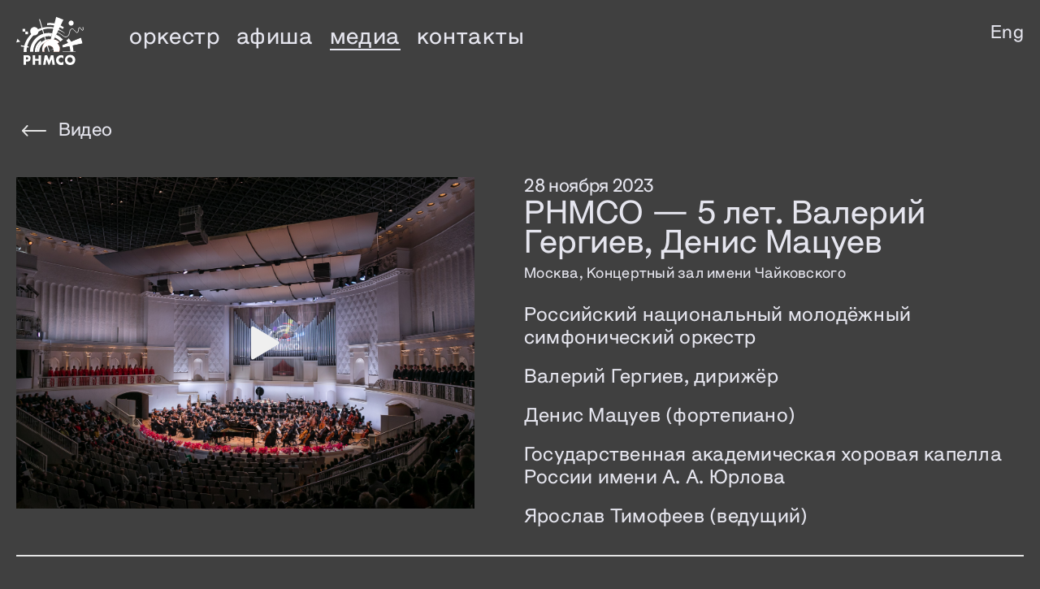

--- FILE ---
content_type: text/html; charset=utf-8
request_url: https://rnmso.ru/video/106
body_size: 8960
content:
<!DOCTYPE html><html lang="ru"><head><meta charSet="UTF-8"/><meta name="viewport" content="width=480, initial-scale=1.0"/><meta property="og:url" content=""/><meta property="og:title" content="RNYSO"/><meta property="og:description" content=""/><title>RNYSO</title><meta name="next-head-count" content="6"/><meta charSet="utf-8"/><meta http-equiv="Permissions-Policy" content="interest-cohort=()"/><link data-next-font="" rel="preconnect" href="/" crossorigin="anonymous"/><link rel="preload" href="/_next/static/css/b49c2b16c7c477ad.css" as="style"/><link rel="stylesheet" href="/_next/static/css/b49c2b16c7c477ad.css" data-n-g=""/><link rel="preload" href="/_next/static/css/c61f7ec396ff0536.css" as="style"/><link rel="stylesheet" href="/_next/static/css/c61f7ec396ff0536.css" data-n-p=""/><link rel="preload" href="/_next/static/css/0f024960b7f10de0.css" as="style"/><link rel="stylesheet" href="/_next/static/css/0f024960b7f10de0.css"/><noscript data-n-css=""></noscript><script defer="" nomodule="" src="/_next/static/chunks/polyfills-78c92fac7aa8fdd8.js"></script><script defer="" src="/_next/static/chunks/1902.45d7bdd8fccc6cf3.js"></script><script src="/_next/static/chunks/webpack-0ca0c65095bea9fb.js" defer=""></script><script src="/_next/static/chunks/framework-e060caed557d1899.js" defer=""></script><script src="/_next/static/chunks/main-8fd38e35cabf671f.js" defer=""></script><script src="/_next/static/chunks/pages/_app-f7ec1e9e059a522b.js" defer=""></script><script src="/_next/static/chunks/4201-826a41dfcac29204.js" defer=""></script><script src="/_next/static/chunks/1298-bd414e8c96ca11f2.js" defer=""></script><script src="/_next/static/chunks/1190-df7b6714952916d0.js" defer=""></script><script src="/_next/static/chunks/2004-5e08491e944659ed.js" defer=""></script><script src="/_next/static/chunks/pages/video/%5Bid%5D-6b76c6394c4130c3.js" defer=""></script><script src="/_next/static/TFtPnt-Xxvnplbhdz1Q9k/_buildManifest.js" defer=""></script><script src="/_next/static/TFtPnt-Xxvnplbhdz1Q9k/_ssgManifest.js" defer=""></script></head><body><div id="__next"><header class="page-header"><div class="container"><div class="Main_d-flex__n0f9M Header_page-header__inner__GLUtl"><div class="Header_header__logo__SanQd Header_header__logo_mob__vMKA_"><a href="/"><img alt="" loading="lazy" width="312" height="50" decoding="async" data-nimg="1" class="svg_color" style="color:transparent" src="/images/dest/logo.svg"/></a></div><div class="Main_d-flex__n0f9M Main_justify-start__f0Zxr"><div class="Header_header__logo__SanQd Header_header__logo_page___byUW"><a href="/"><img alt="" loading="lazy" width="111" height="60" decoding="async" data-nimg="1" class="svg_color" style="color:transparent" src="/images/dest/logo-small-w.svg"/></a></div><nav class="MenuMain_menu-main__RgVQP MenuMain_menu-main_page__a5Lrw"><ul class="ul-nostyle"><li class="MenuMain_menu-main__item__jur1z MenuMain_with-sub__d1DZU"><a href="/staff">оркестр</a><ul class="MenuMain_submenu-main__0nbOk ul-nostyle"><li class="MenuMain_submenu-main__item__BmnO1"><a href="/about-orchestra">об оркестре</a></li><li class="MenuMain_submenu-main__item__BmnO1"><a href="/staff">состав оркестра</a></li><li class="MenuMain_submenu-main__item__BmnO1"><a href="/conductors">дирижеры сезона</a></li><li class="MenuMain_submenu-main__item__BmnO1"><a href="/soloists">солисты и ведущие сезона</a></li><li class="MenuMain_submenu-main__item__BmnO1"><a href="/staff-reserve-statement">положение о кадровом резерве</a></li><li class="MenuMain_submenu-main__item__BmnO1"><a href="/staff-reserve">кадровый резерв рнмсо</a></li></ul></li><li class="MenuMain_menu-main__item__jur1z MenuMain_with-sub__d1DZU"><a href="/calendar">афиша</a><ul class="MenuMain_submenu-main__0nbOk ul-nostyle"><li class="MenuMain_submenu-main__item__BmnO1"><a href="/calendar">концерты</a></li><li class="MenuMain_submenu-main__item__BmnO1"><a href="/subscriptions">абонементы</a></li></ul></li><li class="MenuMain_menu-main__item__jur1z MenuMain_with-sub__d1DZU"><a href="/video">медиа</a><ul class="MenuMain_submenu-main__0nbOk ul-nostyle"><li class="MenuMain_submenu-main__item__BmnO1"><a href="/video">видео</a></li><li class="MenuMain_submenu-main__item__BmnO1"><a href="/photo">фото</a></li><li class="MenuMain_submenu-main__item__BmnO1"><a href="/news">новости</a></li><li class="MenuMain_submenu-main__item__BmnO1"><a href="/press">пресса</a></li></ul></li><li class="MenuMain_menu-main__item__jur1z"><a href="/contacts">контакты</a></li></ul></nav></div><div class="Header_header__links__IWFFt Header_header__links_page__09Um0"><a class="Header_header__links-lang__yyGE4 link" href="/en/video/106">Eng</a><a class="Header_header__links-mob__zeFdX svg_color" href="/"><img alt="" loading="lazy" width="24" height="25" decoding="async" data-nimg="1" class="Header_icon-mob__VcdQv" style="color:transparent" src="/images/dest/icons/menu-icon.svg"/></a></div></div></div></header><div class="MobileBar_mobile-bar__23wSC"><div class="container"><div class="MobileBar_mobile-bar__links__oXX53"><a class="MobileBar_mobile-bar__links-lang__uugIo link" href="/en/video/106">Eng</a><a class="MobileBar_mobile-bar__links-close__M7321" href="/"><img alt="" loading="lazy" width="60" height="60" decoding="async" data-nimg="1" style="color:transparent" src="/images/dest/icons/icon-close.svg"/></a></div><nav class="MenuMain_mob-menu__bl8au"><div class="MenuMain_mob-menu-item__SWkvM"><div class="MenuMain_mob-menu-item__title__DYIiv">оркестр</div><ul class="MenuMain_submenu-mob__mjGpQ ul-nostyle"><li class="MenuMain_submenu-mob__item__gmuuc"><a href="/about-orchestra">об оркестре</a></li><li class="MenuMain_submenu-mob__item__gmuuc"><a href="/staff">состав оркестра</a></li><li class="MenuMain_submenu-mob__item__gmuuc"><a href="/conductors">дирижеры сезона</a></li><li class="MenuMain_submenu-mob__item__gmuuc"><a href="/soloists">солисты и ведущие сезона</a></li><li class="MenuMain_submenu-mob__item__gmuuc"><a href="/staff-reserve-statement">положение о кадровом резерве</a></li><li class="MenuMain_submenu-mob__item__gmuuc"><a href="/staff-reserve">кадровый резерв рнмсо</a></li></ul></div><div class="MenuMain_mob-menu-item__SWkvM"><div class="MenuMain_mob-menu-item__title__DYIiv">афиша</div><ul class="MenuMain_submenu-mob__mjGpQ ul-nostyle"><li class="MenuMain_submenu-mob__item__gmuuc"><a href="/calendar">концерты</a></li><li class="MenuMain_submenu-mob__item__gmuuc"><a href="/subscriptions">абонементы</a></li></ul></div><div class="MenuMain_mob-menu-item__SWkvM"><div class="MenuMain_mob-menu-item__title__DYIiv">медиа</div><ul class="MenuMain_submenu-mob__mjGpQ ul-nostyle"><li class="MenuMain_submenu-mob__item__gmuuc MenuMain_selected__7MZqM"><a href="/video">видео</a></li><li class="MenuMain_submenu-mob__item__gmuuc"><a href="/photo">фото</a></li><li class="MenuMain_submenu-mob__item__gmuuc"><a href="/news">новости</a></li><li class="MenuMain_submenu-mob__item__gmuuc"><a href="/press">пресса</a></li></ul></div></nav><div class="MobileBar_mob-contacts__ur7GY"><a class="MobileBar_mob-contacts__title__ZTVE_ link" href="/contacts">Контакты</a><p><b>адрес</b>
            <br />
            Концертный зал Филармония–2
            <br />
            Мичуринский проспект, Олимпийская деревня, 1</p><div class="MobileBar_mob-contacts__map__FKdTt"><iframe src="https://yandex.ru/map-widget/v1/?um=constructor%3Acdcb181de4a0630e61a39ec92523343bae54680f873b2bcfa1e1bc86ea3cbf96&amp;source=constructor" width="100%" height="332" frameBorder="0" title="map"></iframe></div><p><b>Общие вопросы</b><br/><a class="link" href="mailto:info@rnmso.ru">info@rnmso.ru</a></p><p><b>Запросы прессы</b><br/><a class="link" href="mailto:pr@rnmso.ru">pr@rnmso.ru</a></p><p><b>социальные сети</b><br/><a class="link" target="_blank" href="https://vk.com/rnmso">Вконтакте</a></p></div><div class="Main_footer-bottom__links__sZsZW"><a href="/video/106#"><img alt="" loading="lazy" width="100" height="100" decoding="async" data-nimg="1" style="color:transparent" src="/images/dest/logo-small-w.svg"/></a><a href="/video/106#"><img alt="" loading="lazy" width="100" height="100" decoding="async" data-nimg="1" style="color:transparent" src="/images/dest/logo-footer-1.svg"/></a><a href="/video/106#"><img alt="" loading="lazy" width="100" height="100" decoding="async" data-nimg="1" style="color:transparent" src="/images/dest/logo-footer-2.svg"/></a></div><div class="Main_footer-bottom__copyright__p0Jy0">© <!-- -->Российский национальный молодежный симфонический оркестр</div></div></div><main class="page-content"><style>
    #nprogress {
      pointer-events: none;
    }
    #nprogress .bar {
      background: #1A1A1A;
      position: fixed;
      z-index: 9999;
      top: 0;
      left: 0;
      width: 100%;
      height: 3px;
    }
    #nprogress .peg {
      display: block;
      position: absolute;
      right: 0px;
      width: 100px;
      height: 100%;
      box-shadow: 0 0 10px #1A1A1A, 0 0 5px #1A1A1A;
      opacity: 1;
      -webkit-transform: rotate(3deg) translate(0px, -4px);
      -ms-transform: rotate(3deg) translate(0px, -4px);
      transform: rotate(3deg) translate(0px, -4px);
    }
    #nprogress .spinner {
      display: block;
      position: fixed;
      z-index: 1031;
      top: 15px;
      right: 15px;
    }
    #nprogress .spinner-icon {
      width: 18px;
      height: 18px;
      box-sizing: border-box;
      border: solid 2px transparent;
      border-top-color: #1A1A1A;
      border-left-color: #1A1A1A;
      border-radius: 50%;
      -webkit-animation: nprogresss-spinner 400ms linear infinite;
      animation: nprogress-spinner 400ms linear infinite;
    }
    .nprogress-custom-parent {
      overflow: hidden;
      position: relative;
    }
    .nprogress-custom-parent #nprogress .spinner,
    .nprogress-custom-parent #nprogress .bar {
      position: absolute;
    }
    @-webkit-keyframes nprogress-spinner {
      0% {
        -webkit-transform: rotate(0deg);
      }
      100% {
        -webkit-transform: rotate(360deg);
      }
    }
    @keyframes nprogress-spinner {
      0% {
        transform: rotate(0deg);
      }
      100% {
        transform: rotate(360deg);
      }
    }
  </style><div class="container"><section class="main-title TitlePage_page-title__kgCga"><a class="TitlePage_page-title__back__y28J8" href="/video"><img alt="" loading="lazy" width="30" height="12" decoding="async" data-nimg="1" class="svg_color" style="color:transparent" src="/images/dest/icons/icon-arrow-left.svg"/>Видео</a></section><section class="PageVideo_page-video__rqO0n"><div class="Main_d-flex__n0f9M PageVideo_video-section__OzJsh"><div class="Main_grid__inner__npNmI Main_grid__inner_50__cZb_E PageVideo_video-section__video__MbzoX"><picture><img alt="" loading="lazy" width="200" height="200" decoding="async" data-nimg="1" style="color:transparent" src="https://rnmso.ru/media/IMG_3226.jpg"/></picture></div><div class="Main_grid__inner__npNmI Main_grid__inner_50__cZb_E video-section__descr"><div class="PageVideo_video-section__title__7S7yj"><p>28 ноября 2023</p><h4 class="h4">РНМСО — 5 лет. Валерий Гергиев, Денис Мацуев</h4><span>Москва, Концертный зал имени Чайковского</span></div><div class="Main_grid__inner__npNmI PageVideo_video-section__video__MbzoX PageVideo_video-section__video_mob__DtoBp"><picture><img alt="" loading="lazy" width="200" height="200" decoding="async" data-nimg="1" style="color:transparent" src="https://rnmso.ru/media/IMG_3226.jpg"/></picture></div><div class="PageVideo_video-section__text__w14sA"><p>Российский национальный молодёжный симфонический оркестр</p>
<p>Валерий Гергиев, дирижёр</p>
<p>Денис Мацуев (фортепиано)</p>
<p>Государственная академическая хоровая капелла России имени А. А. Юрлова</p>
<p>Ярослав Тимофеев (ведущий)</p></div></div></div><div class="Main_d-flex__n0f9M PageVideo_video-section__OzJsh"><div class="Main_grid__inner__npNmI Main_grid__inner_25__vMiBO"><h4 class="h4">о концерте</h4></div><div class="Main_grid__inner__npNmI Main_grid__inner_75__J2iEO"><div class="PageVideo_video-section__text__w14sA"><p><strong>Римский-Корсаков</strong><br />&laquo;Испанское каприччио&raquo;, соч. 34</p>
<p><strong>Прокофьев</strong><br />Сюита из балета &laquo;Ромео и Джульетта&raquo;</p>
<p><strong>Скрябин</strong><br />&laquo;Прометей&raquo; (&laquo;Поэма огня&raquo;) для фортепиано, хора и оркестра, соч. 60</p></div></div></div></section></div></main><footer class="Main_footer__ucxv3 bg-gray26"></footer></div><script id="__NEXT_DATA__" type="application/json">{"props":{"pageProps":{"_nextI18Next":{"initialI18nStore":{"ru":{"common":{"OrchestraName":"Российский национальный молодежный симфонический оркестр","learnMore":"Подробнее","loadMore":"Еще","filter":"Фильтр","calendar":"Календарь","newsNext":"Следующая новость","newsPrev":"Предыдущая новость","titleAboutOrchestra":"Об оркестре","titleAfisha":"Афиша","titleRecommended":"также рекомендуем","titleConductors":"Дирижеры сезона","titleConcerts":"концерты","titleSchedule":"График прослушиваний","titleJury":"Жюри конкурса","titleMembers":"Участники конкурса","titleDifficulties":"Оркестровые трудности","titleRefund":"Компенсация расходов","titleContestStatement":"Положение","titleNews":"Новости","titlePhoto":"Фото","titlePress":"Пресса","titleVideo":"Видео","titleSoloists":"Солисты и ведущие сезона","titleStaff":"Состав оркестра","titleStaffReserve":"Кадровый резерв РНМСО","staffReserveAbout":"О кадровом резерве","titleStaffReserveStatement":"Положение о кадровом резерве","staffReserveStatementDescr":"Положение о формировании Кадрового резерва артистов для лучших симфонических оркестров Российской Федерации","titleSubscriptions":"Абонементы","subscriptionsSearch":"номер абонемента, фамилия, жанр, ключевое слово","titleAboutConcert":"о концерте","titleContacts":"Контакты","photoSuffix":{"one":"фотография","two":"фотографии","five":"фотографий"},"filterItems":{"onSale":"в продаже","place":"зал","style":"жанр","all":"все"},"noTickets":"билеты проданы","soldOut":"билеты проданы","canceled":"концерт отменен","noConcerts":"нет концертов","noData":"нет данных","noSubscriptions":"нет абонементов","downloadPDF":"Скачать пдф","read":"Читать далее","biographyTitle":"Биография","contactsInfo":{"contactsTitle":"Контакты","generalTitle":"Общие вопросы","pressTitle":"Запросы прессы","addressFooter":"Концертный зал \u003cnobr\u003eФилармония–2\u003c/nobr\u003e\n                \u003cbr /\u003e\n                Мичуринский проспект,\n                \u003cbr /\u003e\n                Олимпийская деревня, 1\u003cbr /\u003e\n                Часы работы: 10:00—21:00","address":"\u003cb\u003eадрес\u003c/b\u003e\n            \u003cbr /\u003e\n            Концертный зал Филармония–2\n            \u003cbr /\u003e\n            Мичуринский проспект, Олимпийская деревня, 1"},"socialMedia":{"title":"социальные сети","vk":"Вконтакте"},"auditionPage":{"subTitle1":"VIII Всероссийского конкурса артистов симфонического оркестра","subTitle2":"07 июля — 12 июля 2025 года\n            \u003cbr /\u003e\n            Московская государственная академическая филармония,\n            \u003cbr /\u003e\n            Концертный комплекс «Филармония-2»"},"soloistsPage":{"concertsTitle":"концерты"},"staffReserveSwitch":{"participants":"участники","candidates":"кандидаты"},"btns":{"buySubscription":"купить абонемент","buyTicket":"Купить билет","tickets":"билеты","buy":"купить"},"subscription":"Абонемент","subscriptionSold":"абонемент продан","subscriptionProgram":"В программе","titleApplication":"Заявка на конкурс","applicationStep1":"Основные данные","applicationStep2":"Образование и опыт","applicationStep3":"Участие в конкурсе","applicationStep4":"Согласие"}}},"initialLocale":"ru","ns":["common"],"userConfig":{"debug":false,"i18n":{"locales":["ru","en"],"defaultLocale":"ru","localeDetection":false,"localePath":"/home/node/rnmso-react/public/locales"},"default":{"debug":false,"i18n":{"locales":["ru","en"],"defaultLocale":"ru","localeDetection":false,"localePath":"/home/node/rnmso-react/public/locales"}}}},"data":{"id":106,"conductors":[{"id":6,"images":[],"sort":40,"video":"","video_thumbnail":null,"service_thumbnail":null,"slug":"valery-gergiev","first_name":"Валерий","last_name":"Гергиев","image":"https://rnmso.ru/media/gergiev_uVsKY5z.jpg","post":"Художественный руководитель и генеральный директор Мариинского театра","biography":"\u003cp\u003eИскусство \u003cstrong\u003eВалерия Гергиева\u003c/strong\u003e востребовано во всем мире. Маэстро \u0026ndash; ярчайший представитель петербургской дирижерской школы, ученик легендарного профессора Ильи Мусина. Еще студентом Ленинградской консерватории Гергиев одержал победу на конкурсе имени Герберта фон Караяна в Берлине и на Всесоюзном конкурсе дирижеров в Москве, после чего был приглашен в Кировский (ныне Мариинский) театр на место ассистента главного дирижера. Его дебютом в театре стала \u0026laquo;Война и мир\u0026raquo; Прокофьева (1978). В 1988 году Гергиев был избран музыкальным руководителем Мариинского театра, в 1996 стал его художественным руководителем-директором, приняв руководство оркестром, оперной и балетной труппой.\u003c/p\u003e\r\n\u003cp\u003eС приходом Валерия Гергиева в театр традицией стали крупные тематические фестивали, приуроченные к юбилеям композиторов. В 1989 году прошел фестиваль, посвященный 150-летию Мусоргского, в 1990-м \u0026ndash; 150-летию Чайковского, в 1991-м \u0026ndash; 100-летию Прокофьева, в 1994-м \u0026ndash; 150-летию Римского-Корсакова. В программах фестивалей звучали не только хорошо известные партитуры, но и редко исполнявшиеся или вообще прежде не звучавшие сочинения. Традиция юбилейных фестивалей продолжается и в XXI веке празднованием 100-летия Шостаковича в 2006 году, 175-летия Чайковского в 2015-м, 125-летия Прокофьева \u0026ndash; в 2016-м.\u0026nbsp;\u003c/p\u003e\r\n\u003cp\u003eУсилиями маэстро Гергиева на сцену Мариинского театра вернулись оперы Вагнера. В 1997 году прозвучал \u0026laquo;Парсифаль\u0026raquo;, не видевший российской сцены более 80 лет, в 1999мвозрожден \u0026laquo;Лоэнгрин\u0026raquo;, а к 2003 целиком поставлена грандиозная оперная тетралогия \u0026laquo;Кольцо нибелунга\u0026raquo;. Это было первое после почти столетнего перерыва полное исполнение \u0026laquo;Кольца\u0026raquo; на российской сцене и первое в России \u0026ndash; на языке оригинала. Тетралогия с успехом шла на гастролях Мариинского театра в Москве, а также за границей \u0026ndash; в США, Южной Корее, Японии, Великобритании и Испании. В репертуаре театра закрепились постановки \u0026laquo;Тристана и Изольды\u0026raquo; (2005) и \u0026laquo;Летучего голландца\u0026raquo; (1998, 2008). Симфонический оркестр Мариинского театра под управлением Гергиева вышел на новый уровень, освоив не только новые оперные и балетные партитуры, но и обширный симфонический репертуар \u0026ndash; все симфонии Бетховена, Брамса, Чайковского, Малера, Сибелиуса, Прокофьева, Шостаковича, сочинения Берлиоза, Брукнера, Римского-Корсакова, Р. Штрауса, Скрябина, Рахманинова, Стравинского, Мессиана, Дютийё, Уствольской, Щедрина, Канчели и многих других композиторов.\u0026nbsp;\u003c/p\u003e\r\n\u003cp\u003eПод руководством Валерия Гергиева Мариинский театр превратился в масштабный театрально-концертный комплекс, не имеющий аналогов в мире. В 2006 году открыт Концертный зал, в 2013 году \u0026ndash; вторая сцена театра (Мариинский-2). С 1 января 2016 года у Мариинского театра появился филиал во Владивостоке \u0026ndash; Приморская сцена, а с апреля 2017\u0026ndash; во Владикавказе: Национальный государственный театр оперы и балета Республики Северная Осетия \u0026ndash; Алания и Северо-Осетинская государственная академическая филармония. Среди проектов Гергиева, реализованных в Мариинском театре \u0026ndash; организация медиавещания, проведение онлайн-трансляций концертов, создание звукозаписывающей студии. В 2009 начал свою работу лейбл \u0026laquo;Мариинский\u0026raquo;, на котором к настоящему моменту вышло уже более 30 дисков, получивших признание критики и публики во всем мире: симфонии и фортепианные концерты Чайковского и Шостаковича, оперы Вагнера, Массне, Доницетти и целый ряд других произведений. Записи балетов Прокофьева \u0026laquo;Ромео и Джульетта\u0026raquo; и \u0026laquo;Золушка\u0026raquo; и оперы \u0026laquo;Игрок\u0026raquo; выпущены на DVD.\u0026nbsp;\u003c/p\u003e\r\n\u003cp\u003eМеждународная деятельность Валерия Гергиева не менее насыщенна и активна. Дебютировав в 1992 году в Баварской государственной опере (\u0026laquo;Борис Годунов\u0026raquo; Мусоргского), в 1993 \u0026ndash; в Ковент-Гардене (\u0026laquo;Евгений Онегин\u0026raquo; Чайковского), в 1994 \u0026ndash; в Метрополитен-опере (\u0026laquo;Отелло\u0026raquo; Верди с Пласидо Доминго в заглавной роли), маэстро успешно продолжает сотрудничать с ведущими\u0026nbsp;\u003c/p\u003e\r\n\u003cp\u003eоперными театрами и фестивалями мира. Он работает со Всемирным оркестром мира (которым руководит с 1997 года после кончины основателя коллектива Георга Шолти), с филармоническими оркестрами Берлина, Парижа, Вены, Нью-Йорка, Лос-Анджелеса, симфоническими оркестрами Чикаго, Кливленда, Бостона, Сан-Франциско, Королевским оркестром Консертгебау (Амстердам), а также многими другими коллективами. С 1995 по 2008 год Валерий Гергиев занимал пост главного дирижера Роттердамского филармонического оркестра (сегодня \u0026ndash; почетный дирижер коллектива), с 2007 по 2015 \u0026ndash; Лондонского симфонического оркестра. С осени 2015 года маэстро возглавляет Мюнхенский филармонический оркестр.\u0026nbsp;\u003c/p\u003e\r\n\u003cp\u003eВалерий Гергиев \u0026ndash; основатель и руководитель престижных международных фестивалей, в числе которых \u0026laquo;Звезды белых ночей\u0026raquo; (c 1993), Московский Пасхальный фестиваль (c 2002), \u0026laquo;Гергиев-фестиваль\u0026raquo; в Роттердаме, фестиваль в Миккели, \u0026laquo;360 градусов\u0026raquo; в Мюнхене. С 2011 он возглавляет оргкомитет международного конкурса имени Чайковского. Гергиев уделяет огромное внимание работе с молодыми музыкантами. По его инициативе возрождено Всероссийское хоровое общество, на базе которого создан Детский хор России, выступавший в Мариинском-2, Большом театре и на закрытии XXII Зимних Олимпийских игр в Сочи. С 2013 года маэстро руководит Национальным молодежным оркестром США, регулярно выступает с молодежными оркестрами фестиваля в Шлезвиг-Гольштейне, фестиваля в Вербье и Тихоокеанского музыкального фестиваля в Саппоро. С 2015 года в Мариинском театре проходит ежегодный фестиваль \u0026laquo;Мариинский NEXT\u0026raquo;, в котором участвуют детские и молодежные оркестры Санкт-Петербурга.\u0026nbsp;\u003c/p\u003e\r\n\u003cp\u003eМузыкальная и общественная деятельность Валерия Гергиева отмечена тремя Государственными премиями Российской Федерации (1993, 1998, 2015), званиями Народного артиста Российской Федерации (1996) и Героя Труда (2013), орденом Александра Невского (2016), высокими государственными наградами Армении, Германии, Италии, Нидерландов, Польши, Франции, Японии.\u003c/p\u003e"}],"tags":"рнмсо5лет Концерт","sort":101,"belongs_to_academy":false,"belongs_to_main":true,"video":"https://meloman.facecast.net/v/?id=6352","video_thumbnail":"https://rnmso.ru/media/IMG_3226.jpg","service_thumbnail":null,"is_main":true,"title":"РНМСО — 5 лет. Валерий Гергиев, Денис Мацуев","text":"\u003cp\u003eРоссийский национальный молодёжный симфонический оркестр\u003c/p\u003e\r\n\u003cp\u003eВалерий Гергиев, дирижёр\u003c/p\u003e\r\n\u003cp\u003eДенис Мацуев (фортепиано)\u003c/p\u003e\r\n\u003cp\u003eГосударственная академическая хоровая капелла России имени А. А. Юрлова\u003c/p\u003e\r\n\u003cp\u003eЯрослав Тимофеев (ведущий)\u003c/p\u003e","date":"2023-11-28","place":"Москва, Концертный зал имени Чайковского","program":"\u003cp\u003e\u003cstrong\u003eРимский-Корсаков\u003c/strong\u003e\u003cbr /\u003e\u0026laquo;Испанское каприччио\u0026raquo;, соч. 34\u003c/p\u003e\r\n\u003cp\u003e\u003cstrong\u003eПрокофьев\u003c/strong\u003e\u003cbr /\u003eСюита из балета \u0026laquo;Ромео и Джульетта\u0026raquo;\u003c/p\u003e\r\n\u003cp\u003e\u003cstrong\u003eСкрябин\u003c/strong\u003e\u003cbr /\u003e\u0026laquo;Прометей\u0026raquo; (\u0026laquo;Поэма огня\u0026raquo;) для фортепиано, хора и оркестра, соч. 60\u003c/p\u003e","is_index":true}},"__N_SSG":true},"page":"/video/[id]","query":{"id":"106"},"buildId":"TFtPnt-Xxvnplbhdz1Q9k","isFallback":false,"dynamicIds":[1902],"gsp":true,"locale":"ru","locales":["ru","en"],"defaultLocale":"ru","scriptLoader":[]}</script></body></html>

--- FILE ---
content_type: text/css; charset=UTF-8
request_url: https://rnmso.ru/_next/static/css/b49c2b16c7c477ad.css
body_size: 5378
content:
.react-responsive-modal-root{position:fixed;top:0;bottom:0;left:0;right:0;z-index:1000}.react-responsive-modal-overlay{background:rgba(0,0,0,.5);position:fixed;top:0;bottom:0;left:0;right:0;z-index:-1}.react-responsive-modal-container{height:100%;outline:0;overflow-x:hidden;overflow-y:auto;text-align:center}.react-responsive-modal-containerCenter:after{width:0;height:100%;content:"";display:inline-block;vertical-align:middle}.react-responsive-modal-modal{max-width:800px;display:inline-block;text-align:left;vertical-align:middle;background:#fff;box-shadow:0 12px 15px 0 rgba(0,0,0,.25);margin:1.2rem;padding:1.2rem;position:relative;overflow-y:auto}.react-responsive-modal-closeButton{position:absolute;top:14px;right:14px;border:none;padding:0;cursor:pointer;background-color:transparent;display:flex}@keyframes react-responsive-modal-overlay-in{0%{opacity:0}to{opacity:1}}@keyframes react-responsive-modal-overlay-out{0%{opacity:1}to{opacity:0}}@keyframes react-responsive-modal-modal-in{0%{transform:scale(.96);opacity:0}to{transform:scale(100%);opacity:1}}@keyframes react-responsive-modal-modal-out{0%{transform:scale(100%);opacity:1}to{transform:scale(.96);opacity:0}}.afisha-calendar__table{position:relative;overflow:hidden;padding-top:35px}.afisha-calendar__table .react-calendar__month-view__weekdays{gap:4px}@media(max-width:991px){.afisha-calendar__table .react-calendar__month-view__weekdays{display:none!important}}.afisha-calendar__table .react-calendar__month-view__weekdays__weekday{padding:4px 0;font-size:22px;line-height:24px;letter-spacing:.01em}.afisha-calendar__table .react-calendar__month-view__weekdays__weekday:first-letter{text-transform:uppercase}.afisha-calendar__table .react-calendar__month-view__weekdays__weekday abbr{padding:0;text-decoration:unset}.afisha-calendar__table .react-calendar__month-view__days{align-items:flex-start;margin-left:-16px;margin-right:-16px}@media(max-width:991px){.afisha-calendar__table .react-calendar__month-view__days{align-items:center;margin:0}}.afisha-calendar__table .react-calendar__tile{position:relative;padding:12px 16px 20px;background:unset;border:none;text-align:left}@media(max-width:991px){.afisha-calendar__table .react-calendar__tile{text-align:center;padding:16px 14px 12px 12px}}@media(min-width:992px){.afisha-calendar__table .react-calendar__tile:before{content:"";position:absolute;top:0;left:16px;width:calc(100% - 32px);height:4px;background:#1a1a1a}}.afisha-calendar__table .react-calendar__tile abbr{display:block;padding:0;font-size:64px;line-height:48px;letter-spacing:-.024em}@media(max-width:991px){.afisha-calendar__table .react-calendar__tile abbr{font-size:28px;line-height:32px;letter-spacing:-.016em}}.afisha-calendar__table .react-calendar__tile:not(:disabled) abbr{color:#1a1a1a}.photo-slider-swiper .swiper-slide{width:408px}@media(max-width:991px){.photo-slider-swiper .swiper-slide{width:460px}}@font-face{font-family:Polymer-SemiBold;src:url(/_next/static/media/Polymer-SemiBold.32b4d35d.otf);font-weight:400;font-style:normal;font-display:swap}@font-face{font-family:Polymer-Bold;src:url(/_next/static/media/Polymer-Bold.74617956.otf);font-weight:400;font-style:normal;font-display:swap}*,:after,:before{box-sizing:border-box}a{color:#1a1a1a;text-decoration:underline}a:hover,a:visited{text-decoration:unset}b{font-family:Polymer-Bold,Arial,sans-serif;font-weight:unset}body{padding:0;margin:0;background-color:#f8f8f8;font-family:Polymer-SemiBold,Arial,serif;font-size:18px;line-height:1em;letter-spacing:.015em;color:#1a1a1a;text-rendering:optimizeLegibility;-webkit-font-smoothing:antialiased;-moz-osx-font-smoothing:grayscale}body.fixed-body{position:fixed;width:100%}.clearfix{clear:both}.overflow-hidden{position:relative;overflow:hidden}.hidden{display:none}.block{display:block}.ul-nostyle{list-style:none}.ul-nostyle,.ul-nostyle li{margin:0;padding:0}.link{display:inline;position:relative;text-decoration:none;border-bottom:2px solid transparent}.link:hover{border-bottom:2px solid #1a1a1a}.link.selected{border-bottom:2px solid}.link_underline{display:inline;position:relative;text-decoration:none;border-bottom:2px solid #1a1a1a}.link_underline:hover{border-bottom:2px solid transparent}.link-card,.link-card:hover{text-decoration:none;border-bottom-color:transparent}.link-card:before{content:"";position:absolute;top:0;left:0;width:100%;height:100%;z-index:1}.h1{font-size:64.9px;line-height:56px;letter-spacing:-.014em}.h1,.h2{margin:0;padding:0;font-family:Polymer-Bold,Arial,sans-serif;font-weight:unset}.h2{font-size:117px;line-height:96px;letter-spacing:-.048em;text-transform:lowercase}@media(max-width:991px){.h2{font-size:70px;line-height:58px;letter-spacing:-.035em}}.h3{font-family:Polymer-Bold,Arial,sans-serif;font-size:48px;letter-spacing:-.014em;text-transform:lowercase}.h3,.h4{margin:0;padding:0;line-height:36px;font-weight:unset}.h4{font-size:40px;letter-spacing:-.004em}@media(max-width:991px){.h4{font-size:36px;line-height:36px;letter-spacing:.01em}}.h4 a{border-bottom:unset}.h4 a,.h4 a:hover{text-decoration:none}.h4 a:hover{border-bottom:unset!important}.h5{margin:0;padding:0;font-size:22.7px;line-height:24px;letter-spacing:-.015em;font-weight:unset}.h5 a{text-decoration:none}@media(max-width:991px){.link_calendar{font-size:0;width:84px;height:84px;background:url(/_next/static/media/icon-calendar.082a8edd.svg) no-repeat 50%;background-size:contain}.link_calendar.selected,.link_calendar:hover{border-bottom:2px solid transparent!important;background-image:url(/_next/static/media/icon-calendar-selected.628a06c2.svg)}}@media(max-width:656px){.link_calendar{width:60px;height:60px}}@media(max-width:991px){.link_filter{font-size:0;width:84px;height:84px;background:url(/_next/static/media/icon-filter.672ed4a3.svg) no-repeat 50%;background-size:contain}.link_filter.selected,.link_filter:hover{border-bottom:2px solid transparent!important;background-image:url(/_next/static/media/icon-filter-selected.5b784af1.svg)}}@media(max-width:656px){.link_filter{width:60px;height:60px}}.btn{cursor:pointer;display:inline-block;padding:3px 12px 5px;min-width:200px;border:2px solid #1a1a1a;background:#1a1a1a;border-radius:4px;font-size:24px;line-height:28px;letter-spacing:.01em;text-align:center;text-decoration:none;text-transform:lowercase;color:#e5e5e5;white-space:nowrap}.btn:hover{border:2px solid #e5e5e5;background:#e5e5e5;color:#1a1a1a}@media(max-width:991px){.btn{padding:11px 12px 13px;font-size:36px;line-height:36px;letter-spacing:.01em;white-space:break-spaces}}.btn.btn_transparent{padding:7px 12px 9px;background:transparent;color:#1a1a1a}.page-description{padding-bottom:29px}.page-description p{padding:0;margin:13px 0 0;font-size:28px;line-height:32px;letter-spacing:-.016em}.bg-white,.bg-white .customModal{background-color:#f8f8f8}.bg-green,.bg-green .customModal{background-color:#678e80}.bg-lightgreen,.bg-lightgreen .customModal{background-color:#b1dbbd}.bg-purple,.bg-purple .customModal{background-color:#726899}.bg-pink,.bg-pink .customModal{background-color:#d98d8d}.bg-gray40{background-color:#404040}.bg-gray26{background-color:#262626}.bg-brown{background-color:#b6946a}.bg-gray40,.bg-gray40 header .link,.bg-gray40 main .link{color:#e5e5ee}.bg-gray40 .link_underline,.bg-gray40 header .link:hover,.bg-gray40 main .link:hover{border-bottom:2px solid #e5e5ee}.bg-gray40 .link_underline{color:#e5e5ee}.bg-gray40 .link_underline:hover{border-bottom:2px solid transparent}.bg-gray40 nav>ul>li:after{background-color:#e5e5ee}.bg-gray40 nav>ul>li>a{color:#e5e5ee}.bg-gray40 nav>ul>li>a:hover{border-bottom:2px solid #e5e5ee}.bg-gray40 .main-title a{color:#e5e5ee}.bg-gray40 .main-title a:before{filter:brightness(0) saturate(100%) invert(7%) sepia(5%) saturate(4%) hue-rotate(3deg) brightness(105%) contrast(94%)}.bg-brown,.bg-brown header .link,.bg-brown main .link,.bg-green,.bg-green header .link,.bg-green main .link,.bg-lightgreen,.bg-lightgreen header .link,.bg-lightgreen main .link,.bg-pink,.bg-pink header .link,.bg-pink main .link,.bg-white,.bg-white header .link,.bg-white main .link{color:#1a1a1a}.bg-brown header .link:hover,.bg-brown main .link:hover,.bg-green header .link:hover,.bg-green main .link:hover,.bg-lightgreen header .link:hover,.bg-lightgreen main .link:hover,.bg-pink header .link:hover,.bg-pink main .link:hover,.bg-white header .link:hover,.bg-white main .link:hover{border-bottom:2px solid #1a1a1a}.bg-brown .link_underline,.bg-green .link_underline,.bg-lightgreen .link_underline,.bg-pink .link_underline,.bg-white .link_underline{color:#1a1a1a;border-bottom:2px solid #1a1a1a}.bg-brown .link_underline:hover,.bg-green .link_underline:hover,.bg-lightgreen .link_underline:hover,.bg-pink .link_underline:hover,.bg-white .link_underline:hover{border-bottom:2px solid transparent}.bg-brown nav>ul>li:after,.bg-green nav>ul>li:after,.bg-lightgreen nav>ul>li:after,.bg-pink nav>ul>li:after,.bg-white nav>ul>li:after{background-color:#1a1a1a}.bg-brown nav>ul>li>a,.bg-green nav>ul>li>a,.bg-lightgreen nav>ul>li>a,.bg-pink nav>ul>li>a,.bg-white nav>ul>li>a{color:#1a1a1a}.bg-brown nav>ul>li>a:hover,.bg-green nav>ul>li>a:hover,.bg-lightgreen nav>ul>li>a:hover,.bg-pink nav>ul>li>a:hover,.bg-white nav>ul>li>a:hover{border-bottom:2px solid #1a1a1a}.bg-brown .svg_color,.bg-green .svg_color,.bg-lightgreen .svg_color,.bg-pink .svg_color,.bg-white .svg_color{filter:brightness(0) saturate(100%) invert(7%) sepia(5%) saturate(4%) hue-rotate(3deg) brightness(105%) contrast(94%)}.container{max-width:1280px;padding:0 20px;margin:0 auto}@media(max-width:1320px){.container{padding:0;margin:0 20px}}main{min-height:400px}@media(max-width:1320px){main{min-height:300px}}.no-results{font-size:36px;line-height:36px;letter-spacing:.01em;text-align:center;padding:20px 0 54px}.customModal{width:100%;padding:20px 20px 30px;margin:20px;max-width:960px;overflow:unset;border-radius:44px;box-shadow:unset}@media(max-width:991px){.customModal{width:100%;height:auto;max-width:100%;margin:0;border-radius:0}}.mediaModal{width:calc(100% - 140px);padding:0;margin:20px;max-width:1400px;overflow:unset;background-color:#262626}@media(max-width:991px){.mediaModal{width:100%;height:auto;max-height:calc(100% - 200px);max-width:calc(100% - 20px);margin:5px}}.photoModal{width:100%;padding:0;margin:20px;max-width:960px;overflow:unset;background-color:#262626}@media(max-width:991px){.photoModal{width:100%;height:auto;max-width:calc(100vw - 10px);margin:5px}}.customOverlay{background:hsla(0,0%,90%,.7)!important;-webkit-backdrop-filter:blur(8px);backdrop-filter:blur(8px)}.customCloseButton,.mediaCloseButton{top:10px;right:10px;outline:none}.mediaCloseButton{position:fixed}.modal-text{padding:8px 64px 6px 24px}@media(max-width:991px){.modal-text{padding:8px 0 6px}}.modal-text__descr{font-size:28px;line-height:32px;letter-spacing:-.016em}.modal-text__descr p{margin:0;padding:0}.modal-text__descr p:not(:last-child){padding-bottom:20px}.modal-text__title{margin-bottom:31px;font-size:48px;line-height:36px;letter-spacing:-.014em}@media(max-width:991px){.modal-text__title{padding-right:64px}}.video-player{position:relative;width:100%!important;height:0!important;padding-bottom:56.25%;background-color:#000}.video-player iframe{position:absolute;top:0;left:0;width:100%;height:100%}.lg-backdrop{background:#000!important}.lg-toolbar .lg-icon{color:#e5e5e5!important}.lg-toolbar .lg-download{display:none}.lg-counter,.lg-next:not(.disabled),.lg-prev:not(.disabled){color:#e5e5e5!important}.gallery .carousel .slider{width:100%!important;height:408px!important;margin-bottom:8px}.gallery .carousel .slider img{width:100%!important;height:100%!important;object-fit:cover;object-position:center}.gallery .carousel .thumbs-wrapper{margin:0!important}.gallery .carousel .thumbs{display:flex;gap:8px;justify-content:flex-start;align-items:flex-start;flex-wrap:wrap!important;margin:0;margin-block:0;-webkit-padding-start:0;padding-inline-start:0}.gallery .carousel .thumb{width:148px!important;height:96px!important;border:0;margin:0;padding:0;cursor:pointer}.gallery .carousel .thumb img{width:100%;height:100%;object-fit:cover;object-position:center}.gallery .carousel .thumb.selected,.gallery .carousel .thumb:hover{border:0;opacity:.25}.gallery .carousel .thumb:nth-child(3n){width:96px!important}.gallery-mob__items{display:flex;flex-wrap:nowrap;overflow-x:auto;-webkit-overflow-scrolling:touch;gap:10px;padding:0 5px}.gallery-mob__items::-webkit-scrollbar{display:none}.gallery-mob__item{flex:0 0 564px;width:100%;height:408px;overflow:hidden}.gallery-mob__item img{width:100%;height:100%;min-width:100%;min-height:100%;object-fit:cover;object-position:center}.gallery-modal .carousel .slider{width:100%!important;height:600px!important}.gallery-modal .carousel .slider img{width:100%!important;height:100%!important;object-fit:cover;object-position:center}.skeleton{height:400px;width:100%;position:relative;overflow:hidden;margin-bottom:52px;background-color:hsla(0,0%,100%,0)}@media(max-width:991px){.skeleton{height:300px}}.skeleton:after{position:absolute;top:0;right:0;bottom:0;left:0;transform:translateX(-100%);background-image:linear-gradient(90deg,hsla(0,0%,100%,0),hsla(0,0%,100%,.15) 20%,hsla(0,0%,100%,.4) 60%,hsla(0,0%,100%,0));animation:shimmer 1.5s infinite;content:""}@keyframes shimmer{to{transform:translateX(100%)}}.video-player__facecast{height:calc(100vh - 100px)}.MenuBottom_footer-menu__item__A8zAp li{font-size:20px;line-height:24px;letter-spacing:.016em}.MenuBottom_footer-menu__item__A8zAp a{display:inline-block;text-decoration:none}.MenuBottom_footer-menu__item__A8zAp:not(:first-child){margin-top:30px}.MenuBottom_footer__title__ECL6B{padding:0;margin:0 0 14px;font-weight:unset;font-size:28px;line-height:32px;letter-spacing:-.016em}.Main_d-flex__n0f9M{display:flex;align-items:flex-start;justify-content:space-between;gap:8px}@media(max-width:991px){.Main_d-flex__n0f9M{flex-wrap:wrap}}.Main_flex-wrap__7mPSV{flex-wrap:wrap}@media(max-width:991px){.Main_flex-nowrap_mob__5Cd0D{flex-wrap:nowrap!important}}.Main_justify-start__f0Zxr{justify-content:flex-start}.Main_justify-end__4FJQo{justify-content:flex-end}.Main_justify-between__WQbQN{justify-content:space-between}.Main_align-center__Cq_Ay{align-items:center}.Main_align-end__VkYmD{align-items:end}.Main_grid-6__BJk6l .Main_grid__inner__npNmI{flex-grow:0;flex-shrink:0;flex-basis:calc(50% - 5px)}@media(max-width:991px){.Main_grid-6__BJk6l .Main_grid__inner__npNmI{flex:0 0 100%}}.Main_grid-3__b2nFe .Main_grid__inner__npNmI{flex-grow:0;flex-shrink:0;flex-basis:calc(33.333% - 8px)}@media(max-width:991px){.Main_grid-3__b2nFe .Main_grid__inner__npNmI{flex:0 0 100%}}.Main_grid__inner_25__vMiBO{flex-grow:0;flex-shrink:0;flex-basis:calc(25% - 10px)}@media(max-width:991px){.Main_grid__inner_25__vMiBO{flex:0 0 100%}}.Main_grid__inner_33__cbkvq{flex-grow:0;flex-shrink:0;flex-basis:calc(33.333% - 8px)}@media(max-width:991px){.Main_grid__inner_33__cbkvq{flex:0 0 100%}}.Main_grid__inner_50__cZb_E{flex-grow:0;flex-shrink:0;flex-basis:calc(50% - 5px)}@media(max-width:991px){.Main_grid__inner_50__cZb_E{flex:0 0 100%}}.Main_grid__inner_75__J2iEO{flex-grow:0;flex-shrink:0;flex-basis:calc(75% - 5px)}.Main_grid__inner_100__eNuXu{flex:0 0 100%}@media(max-width:991px){.Main_grid__inner__npNmI{flex:0 0 100%}}.Main_gap-y-24__jIEr7{row-gap:24px}.Main_gap-y-40__a8wRe{row-gap:40px}.Main_footer__ucxv3{padding:47px 0 45px;color:#e5e5ee}@media(max-width:991px){.Main_footer__ucxv3{padding:30px 0 25px}}.Main_footer__ucxv3 a{color:#e5e5ee}.Main_footer-columns__O2fBm{display:flex;flex-wrap:nowrap;justify-content:space-between;align-items:flex-start;margin-bottom:40px}@media(max-width:991px){.Main_footer-columns__O2fBm{flex-wrap:wrap;margin-bottom:30px}}.Main_footer-column__eZ00J{flex:0 0 25%}@media(max-width:991px){.Main_footer-column__eZ00J{flex:0 0 100%}.Main_footer-column__eZ00J:not(:last-child){margin-bottom:30px}}.Main_footer__main-title__bWaMQ{margin:0}.Main_footer__main-title__bWaMQ,.Main_footer__title__Po5OJ{padding:0;font-weight:unset;font-size:28px;line-height:32px;letter-spacing:-.016em}.Main_footer__title__Po5OJ{margin:0 0 14px}.Main_footer-contacts__EzyZZ{width:calc(100% + 10px)}.Main_footer-contacts__EzyZZ p{padding:0 0 14px;margin:0;font-size:20px;line-height:24px;letter-spacing:.016em}.Main_footer-contacts__EzyZZ p:last-child{padding-bottom:0}.Main_footer-contacts__EzyZZ a{color:#e5e5ee}.Main_footer-contacts__EzyZZ a:hover{border-bottom:2px solid #e5e5ee}.Main_footer-bottom__KcUVT{display:flex;flex-wrap:nowrap;justify-content:space-between;align-items:flex-end}@media(max-width:991px){.Main_footer-bottom__KcUVT{flex-wrap:wrap}}.Main_footer-bottom__links__sZsZW{display:flex;flex-wrap:nowrap;align-items:flex-end}@media(max-width:991px){.Main_footer-bottom__links__sZsZW{flex:0 0 100%}}.Main_footer-bottom__links__sZsZW a{display:block;text-decoration:none}.Main_footer-bottom__links__sZsZW a img{height:54px;width:auto;vertical-align:bottom}.Main_footer-bottom__links__sZsZW a:first-child{margin-right:35px}.Main_footer-bottom__links__sZsZW a:first-child img{height:54px}.Main_footer-bottom__links__sZsZW a:nth-child(2){margin-right:30px}.Main_footer-bottom__links__sZsZW a:nth-child(2) img{height:54px}.Main_footer-bottom__links__sZsZW a:nth-child(3) img{height:62.1px}.Main_footer-bottom__copyright__p0Jy0{text-align:right;font-size:12px;line-height:2em}@media(max-width:991px){.Main_footer-bottom__copyright__p0Jy0{flex:0 0 100%;margin-top:10px;text-align:left}}.Main_input__search__ImRBK{position:relative;width:100%;padding:16px 10px 16px 35px;background:none;border:none;font-size:28px;line-height:32px;letter-spacing:-.016em}@media(max-width:991px){.Main_input__search__ImRBK{padding-top:28px;padding-bottom:28px}}.Main_input__search__ImRBK:focus{background:none;border:none;outline:none}.Main_input__search__ImRBK::placeholder{opacity:.5;font-size:28px;line-height:32px;letter-spacing:-.016em;color:#1a1a1a;text-transform:lowercase}.Main_square-img__item__NKlG_{padding-top:100%;position:relative}.Main_square-img__body__GWgz6{position:absolute;top:0;left:0;right:0;bottom:0;width:100%;height:100%;overflow:hidden}.Main_square-img__body__GWgz6 img{width:100%;height:100%;object-fit:cover;object-position:center}.Main_square-img__body_circle__b23o8{border-radius:50%}.Main_square-img__body_round__LKEXF{border-radius:88px}@media(max-width:991px){.Main_square-img__unset_mob__Q2p1J.Main_square-img__item__NKlG_{padding-top:0}.Main_square-img__unset_mob__Q2p1J .Main_square-img__body__GWgz6{position:relative;top:auto;left:auto;right:auto;bottom:auto;width:auto;height:auto;overflow:unset;border-radius:0}}.MenuMain_menu-main__RgVQP{z-index:100}@media(max-width:991px){.MenuMain_menu-main__RgVQP{display:none}}.MenuMain_menu-main__RgVQP>ul{display:flex;gap:14px}.MenuMain_menu-main__RgVQP.MenuMain_menu-main_page__a5Lrw{position:relative;top:unset}.MenuMain_menu-main__item__jur1z{position:relative;z-index:1}.MenuMain_menu-main__item__jur1z:after{display:none;content:"";position:absolute;bottom:0;left:10px;width:calc(100% - 20px);height:2px;background-color:#e5e5ee}.MenuMain_menu-main__item__jur1z>a{padding:3px 10px;color:#e5e5ee;font-size:28px;line-height:32px;letter-spacing:-.016em;text-decoration:unset;letter-spacing:.022em;text-transform:lowercase}.MenuMain_menu-main__item__jur1z>a:hover{border-bottom:2px solid #e5e5ee}.MenuMain_menu-main__item__jur1z.MenuMain_with-sub__d1DZU:hover:after{display:none!important}.MenuMain_menu-main__item__jur1z.MenuMain_with-sub__d1DZU:hover>a{border-bottom:none;border-radius:8px 8px 0 0;background:hsla(0,0%,90%,.8);-webkit-backdrop-filter:blur(2px);backdrop-filter:blur(2px);box-shadow:0 0 6px 0 rgba(0,0,0,.25);color:#1a1a1a!important}.MenuMain_menu-main__item__jur1z.MenuMain_with-sub__d1DZU:hover>a~ul{display:block}.MenuMain_menu-main__item__jur1z:not(.MenuMain_with-sub__d1DZU):hover a{border-bottom:none}.MenuMain_menu-main__item__jur1z.MenuMain_selected__7MZqM:after,.MenuMain_menu-main__item__jur1z:not(.MenuMain_with-sub__d1DZU):hover:after{display:block}.MenuMain_submenu-main__0nbOk{display:none;position:absolute;top:calc(100% + 1px);left:0;width:auto;min-width:calc(100% + 30px);padding:7px 10px 12px;border-radius:0 8px 8px 8px;background:hsla(0,0%,90%,.8);box-shadow:0 6px 6px 0 rgba(0,0,0,.25);-webkit-backdrop-filter:blur(20px);backdrop-filter:blur(20px)}.MenuMain_submenu-main__item__BmnO1:not(:last-child){margin-bottom:10px}.MenuMain_submenu-main__item__BmnO1 a{white-space:nowrap;display:inline;position:relative;text-decoration:none;border-bottom:2px solid transparent;font-size:28px;line-height:32px;letter-spacing:-.016em;text-decoration:unset;text-transform:lowercase}.MenuMain_submenu-main__item__BmnO1 a:hover{border-bottom:2px solid #1a1a1a}.MenuMain_submenu-main__item__BmnO1.MenuMain_selected__7MZqM a{border-bottom:2px solid}.MenuMain_menu-main_page__a5Lrw{position:relative;top:unset;padding-left:45px}.MenuMain_mob-menu__bl8au{padding-bottom:15px;position:relative}.MenuMain_mob-menu__bl8au:after{content:"";display:block;position:absolute;left:0;height:2px;width:100%;background:linear-gradient(0deg,rgba(0,0,0,.2),rgba(0,0,0,.2)),#1a1a1a;bottom:0;background:#e5e5e5}.MenuMain_mob-menu-item__SWkvM{margin-bottom:20px}.MenuMain_mob-menu-item__title__DYIiv{position:relative;cursor:pointer;font-size:64px;line-height:48px;letter-spacing:-.024em;text-transform:lowercase}.MenuMain_mob-menu-item__title__DYIiv:after{content:"";position:absolute;right:3px;top:12px;width:32px;height:16px;background:url(/images/dest/icons/icon-drop-w.svg) no-repeat 50%;background-size:contain;transform:rotate(0);transition:.3s ease}.MenuMain_submenu-mob__mjGpQ{position:relative;overflow:hidden;height:0;transition:.3s ease}.MenuMain_submenu-mob__item__gmuuc{font-size:36px;line-height:36px;letter-spacing:.01em;line-height:1em;text-transform:lowercase}.MenuMain_submenu-mob__item__gmuuc:not(:last-child){padding-bottom:8px}.MenuMain_submenu-mob__item__gmuuc a{color:#e5e5ee;text-decoration:unset}.MenuMain_submenu-mob__item__gmuuc a:hover{border-bottom:2px solid #e5e5ee}.MenuMain_submenu-mob__item__gmuuc.MenuMain_selected__7MZqM a{border-bottom:2px solid}.MenuMain_mob-menu-item_active__lN7d2 .MenuMain_mob-menu-item__title__DYIiv:after{transform:rotate(180deg)}.MenuMain_mob-menu-item_active__lN7d2 .MenuMain_submenu-mob__mjGpQ{height:auto;padding-top:18px}.Header_header__SQD4u{position:relative;background-color:#030a10}.Header_container_header__gyIp6{position:absolute;height:100%;top:0;left:0;right:0}.Header_header__banner__h1AEI{display:block}.Header_header__banner__h1AEI img{display:block;width:100%;height:auto}.Header_header__top__AUwd_{position:absolute;top:46px;left:20px;right:20px}@media(max-width:991px){.Header_header__top__AUwd_{top:22px;left:0;right:0}}.Header_header__links__IWFFt{display:flex;flex-wrap:nowrap;align-items:flex-end}.Header_header__links-search__8WTXv{padding-left:18px}.Header_header__links-search__8WTXv .Header_icon-search__5LE2T{height:24px;width:auto}.Header_header__links-search__8WTXv .Header_icon-search__5LE2T.Header_icon-search_b__vHWXc{filter:brightness(0) saturate(100%) invert(7%) sepia(5%) saturate(4%) hue-rotate(3deg) brightness(105%) contrast(94%)}.Header_header__links-mob__zeFdX{display:none;padding-left:18px}@media(max-width:991px){.Header_header__links-mob__zeFdX{display:block}}.Header_header__links-mob__zeFdX .Header_icon-mob__VcdQv{height:24px;width:auto}.Header_header__links-mob__zeFdX .Header_icon-mob__VcdQv.Header_icon-mob_b__Yxmqh{filter:brightness(0) saturate(100%) invert(7%) sepia(5%) saturate(4%) hue-rotate(3deg) brightness(105%) contrast(94%)}.Header_header__links-lang__yyGE4{display:inline;position:relative;border-bottom:2px solid transparent;color:#e5e5ee;font-size:22.7px;line-height:1em;letter-spacing:.015em;text-decoration:none}.Header_header__links-lang__yyGE4:hover{border-bottom:2px solid #e5e5ee}.Header_header__links-lang__yyGE4.Header_header__links-lang_b__OoQED{color:#1a1a1a}.Header_header__links-lang__yyGE4.Header_header__links-lang_b__OoQED:hover{border-bottom:2px solid #1a1a1a}@media(max-width:991px){.Header_header__links-lang__yyGE4:not(.Header_header__links-lang_mob__2lr6s){display:none}}.Header_header__bottom__mDCU8{position:absolute;bottom:46px;left:0;right:0}@media(max-width:991px){.Header_header__bottom__mDCU8,.Header_header__logo__SanQd{display:none}}.Header_header__logo__SanQd img{width:485px!important;max-width:100%!important;height:auto!important}@media(max-width:1320px){.Header_header__logo__SanQd img{max-width:80%!important}}.Header_header__logo_mob__vMKA_{display:none}@media(max-width:991px){.Header_header__logo_mob__vMKA_{display:block;flex:0 0 55%}.Header_header__logo_mob__vMKA_ img{max-width:312px!important}}@media(max-width:600px){.Header_header__logo_mob__vMKA_ img{max-width:100%!important}}.Header_header__text___8v6K{color:#e5e5ee;text-align:right;padding-right:20px}.Header_page-header__inner__GLUtl{padding:30px 0 55px}@media(max-width:991px){.Header_page-header__inner__GLUtl{align-items:center;padding-top:22px;padding-bottom:35px}}.Header_header__logo_page___byUW{position:relative;bottom:unset;top:-10px}.Header_header__logo_page___byUW img{height:60px!important;width:auto!important;max-width:100%!important}.Header_header__links_page__09Um0{position:relative;top:unset}

--- FILE ---
content_type: text/css; charset=UTF-8
request_url: https://rnmso.ru/_next/static/css/c61f7ec396ff0536.css
body_size: 1199
content:
.TitlePage_page-title__kgCga{display:flex;align-items:flex-end;justify-content:space-between;margin-bottom:45px}@media(max-width:991px){.TitlePage_page-title__kgCga{display:block;align-items:center;margin-bottom:34px}.TitlePage_page-title__kgCga .TitlePage_h1__rn1uE{padding-top:30px}}.TitlePage_page-title__links__NNPo1{display:flex;align-items:flex-end;gap:24px;font-size:28px;line-height:32px;letter-spacing:-.016em;text-transform:lowercase}@media(max-width:991px){.TitlePage_page-title__links__NNPo1{margin-top:30px;gap:20px}}@media(max-width:600px){.TitlePage_page-title__links__NNPo1{gap:10px}}.TitlePage_page-title__links__NNPo1 a{display:inline-block;border-bottom:2px solid transparent;color:#e5e5ee}.TitlePage_page-title__links__NNPo1 a:hover{border-bottom:2px solid #e5e5ee}.TitlePage_page-title__links__NNPo1 a.TitlePage_selected__2xBW7{border-bottom:2px solid}.TitlePage_page-title__back__y28J8{position:relative;display:block;padding-left:52px;text-decoration:none;font-size:22.7px;line-height:24px;letter-spacing:-.015em}.TitlePage_page-title__back__y28J8 img{content:"";position:absolute;width:30px;height:100%;left:7px;top:0;object-fit:contain;object-position:center}.TitlePage_page-title__inner__W2fNH h1{margin-bottom:38px;font-size:64px;line-height:48px;letter-spacing:-.024em;text-transform:lowercase;font-family:Polymer-SemiBold,Arial,sans-serif}@media(max-width:991px){.TitlePage_page-title__inner__W2fNH h1{margin-bottom:27px;font-size:48px;line-height:44px;text-transform:unset}}@media(max-width:450px){.TitlePage_page-title__inner__W2fNH h1{word-break:break-word}}.TitlePage_page-title__info__VL5SY{margin-bottom:8px;font-size:22.7px;line-height:24px;letter-spacing:-.015em}@media(max-width:991px){.TitlePage_page-title_poster__WH5Jw{display:flex}.TitlePage_page-title_poster__WH5Jw .TitlePage_page-title__links__NNPo1{margin-top:0}}.PageVideo_page-video__rqO0n{margin-bottom:50px}.PageVideo_video-section__OzJsh{padding-bottom:35px}.PageVideo_video-section__OzJsh:not(:last-child){position:relative}.PageVideo_video-section__OzJsh:not(:last-child):after{content:"";display:block;position:absolute;left:0;height:2px;width:100%;background:linear-gradient(0deg,rgba(0,0,0,.2),rgba(0,0,0,.2)),#1a1a1a;bottom:0;background:#e5e5e5}.PageVideo_video-section__OzJsh:not(:first-child){padding-top:35px}@media(max-width:991px){.PageVideo_video-section__OzJsh:not(:first-child){padding-top:20px}}.PageVideo_video-section__video__MbzoX{position:relative;padding-right:51px;width:100%;height:408px}@media(max-width:991px){.PageVideo_video-section__video__MbzoX{display:none}}.PageVideo_video-section__video__MbzoX picture{cursor:pointer}.PageVideo_video-section__video__MbzoX picture:after{content:"";position:absolute;width:100%;height:100%;left:0;top:0;background:url(/images/dest/icons/icon-video.svg) no-repeat 50%;opacity:1;transition:.1s ease}.PageVideo_video-section__video__MbzoX picture img{min-width:100%;min-height:100%;object-fit:cover;object-position:center}.PageVideo_video-section__video_mob__DtoBp{display:none;padding:0;width:100%;margin-top:15px;margin-bottom:25px}@media(max-width:991px){.PageVideo_video-section__video_mob__DtoBp{display:block}}.PageVideo_video-section__title__7S7yj{margin-bottom:27px}@media(max-width:991px){.PageVideo_video-section__title__7S7yj{display:flex;flex-wrap:wrap}}.PageVideo_video-section__title__7S7yj>*{flex:0 0 100%}@media(max-width:991px){.PageVideo_video-section__title__7S7yj .PageVideo_h4__HM7uO{order:3;margin-top:14px}}.PageVideo_video-section__title__7S7yj p{padding:0 0 4px;margin:0;font-size:22.7px;line-height:24px;letter-spacing:-.015em}@media(max-width:991px){.PageVideo_video-section__title__7S7yj p{order:1;padding-bottom:0;font-size:36px;line-height:36px;letter-spacing:.01em}}.PageVideo_video-section__title__7S7yj span{display:block;margin-top:10px;line-height:1.1em}@media(max-width:991px){.PageVideo_video-section__title__7S7yj span{order:2;margin-top:8px}}.PageVideo_video-section__text__w14sA{font-size:24px;line-height:28px;letter-spacing:.01em}.PageVideo_video-section__text__w14sA p{margin:0;padding:0 0 20px}.PageVideo_video-section__text__w14sA p:last-child{padding-bottom:0}.PageVideo_video-section__text__w14sA table{margin-top:10px;border:none;border-spacing:0;font-size:24px;line-height:28px;letter-spacing:.01em}.PageVideo_video-section__text__w14sA table td{padding:4px 0}.PageVideo_video-section__text__w14sA table td:first-child{padding-right:30px}.PageVideo_video-section__text__w14sA strong{font-weight:unset}

--- FILE ---
content_type: text/css; charset=UTF-8
request_url: https://rnmso.ru/_next/static/css/0f024960b7f10de0.css
body_size: 700
content:
.MobileBar_mobile-bar__23wSC{display:none;transform:translateX(100%);z-index:1000;position:fixed;top:0;left:0;width:100%;min-height:100vh;height:100%;padding-top:20px;padding-bottom:27px;overflow:auto;background-color:#262626;color:#e5e5ee;transition:transform .25s ease-in-out}@media(max-width:991px){.MobileBar_mobile-bar__23wSC{display:block}}.MobileBar_mobile-bar_active__KkdLN{transform:translateX(0)}.MobileBar_mobile-bar__links__oXX53{display:flex;align-items:center;justify-content:flex-start;gap:32px;width:100%;padding-bottom:22px;margin-bottom:30px;height:85px;position:relative}.MobileBar_mobile-bar__links__oXX53:after{content:"";display:block;position:absolute;left:0;height:2px;width:100%;background:linear-gradient(0deg,rgba(0,0,0,.2),rgba(0,0,0,.2)),#1a1a1a;bottom:0;background:#e5e5e5}.MobileBar_mobile-bar__links-search__ldDpl img{width:auto;height:60px}.MobileBar_mobile-bar__links-lang__uugIo{display:inline;position:relative;border-bottom:2px solid transparent;color:#e5e5ee;font-size:40px;line-height:36px;letter-spacing:-.004em}.MobileBar_mobile-bar__links-lang__uugIo:hover{border-bottom:2px solid #e5e5ee}.MobileBar_mobile-bar__links-close__M7321{position:absolute;right:0;top:0}.MobileBar_mob-contacts__ur7GY{padding-top:30px;padding-bottom:35px;color:#e5e5ee;font-size:40px;line-height:36px;letter-spacing:-.004em;line-height:1em}.MobileBar_mob-contacts__ur7GY a{color:#e5e5ee}.MobileBar_mob-contacts__ur7GY a:hover{border-bottom:2px solid #e5e5ee}.MobileBar_mob-contacts__ur7GY p{margin:0;padding:0}.MobileBar_mob-contacts__ur7GY p:not(:last-child){padding-bottom:35px}.MobileBar_mob-contacts__title__ZTVE_{display:block;margin-bottom:11px;text-transform:lowercase;font-size:64px;line-height:48px;letter-spacing:-.024em}.MobileBar_mob-contacts__map__FKdTt{margin-bottom:35px}

--- FILE ---
content_type: text/css; charset=UTF-8
request_url: https://rnmso.ru/_next/static/css/c61f7ec396ff0536.css
body_size: 1199
content:
.TitlePage_page-title__kgCga{display:flex;align-items:flex-end;justify-content:space-between;margin-bottom:45px}@media(max-width:991px){.TitlePage_page-title__kgCga{display:block;align-items:center;margin-bottom:34px}.TitlePage_page-title__kgCga .TitlePage_h1__rn1uE{padding-top:30px}}.TitlePage_page-title__links__NNPo1{display:flex;align-items:flex-end;gap:24px;font-size:28px;line-height:32px;letter-spacing:-.016em;text-transform:lowercase}@media(max-width:991px){.TitlePage_page-title__links__NNPo1{margin-top:30px;gap:20px}}@media(max-width:600px){.TitlePage_page-title__links__NNPo1{gap:10px}}.TitlePage_page-title__links__NNPo1 a{display:inline-block;border-bottom:2px solid transparent;color:#e5e5ee}.TitlePage_page-title__links__NNPo1 a:hover{border-bottom:2px solid #e5e5ee}.TitlePage_page-title__links__NNPo1 a.TitlePage_selected__2xBW7{border-bottom:2px solid}.TitlePage_page-title__back__y28J8{position:relative;display:block;padding-left:52px;text-decoration:none;font-size:22.7px;line-height:24px;letter-spacing:-.015em}.TitlePage_page-title__back__y28J8 img{content:"";position:absolute;width:30px;height:100%;left:7px;top:0;object-fit:contain;object-position:center}.TitlePage_page-title__inner__W2fNH h1{margin-bottom:38px;font-size:64px;line-height:48px;letter-spacing:-.024em;text-transform:lowercase;font-family:Polymer-SemiBold,Arial,sans-serif}@media(max-width:991px){.TitlePage_page-title__inner__W2fNH h1{margin-bottom:27px;font-size:48px;line-height:44px;text-transform:unset}}@media(max-width:450px){.TitlePage_page-title__inner__W2fNH h1{word-break:break-word}}.TitlePage_page-title__info__VL5SY{margin-bottom:8px;font-size:22.7px;line-height:24px;letter-spacing:-.015em}@media(max-width:991px){.TitlePage_page-title_poster__WH5Jw{display:flex}.TitlePage_page-title_poster__WH5Jw .TitlePage_page-title__links__NNPo1{margin-top:0}}.PageVideo_page-video__rqO0n{margin-bottom:50px}.PageVideo_video-section__OzJsh{padding-bottom:35px}.PageVideo_video-section__OzJsh:not(:last-child){position:relative}.PageVideo_video-section__OzJsh:not(:last-child):after{content:"";display:block;position:absolute;left:0;height:2px;width:100%;background:linear-gradient(0deg,rgba(0,0,0,.2),rgba(0,0,0,.2)),#1a1a1a;bottom:0;background:#e5e5e5}.PageVideo_video-section__OzJsh:not(:first-child){padding-top:35px}@media(max-width:991px){.PageVideo_video-section__OzJsh:not(:first-child){padding-top:20px}}.PageVideo_video-section__video__MbzoX{position:relative;padding-right:51px;width:100%;height:408px}@media(max-width:991px){.PageVideo_video-section__video__MbzoX{display:none}}.PageVideo_video-section__video__MbzoX picture{cursor:pointer}.PageVideo_video-section__video__MbzoX picture:after{content:"";position:absolute;width:100%;height:100%;left:0;top:0;background:url(/images/dest/icons/icon-video.svg) no-repeat 50%;opacity:1;transition:.1s ease}.PageVideo_video-section__video__MbzoX picture img{min-width:100%;min-height:100%;object-fit:cover;object-position:center}.PageVideo_video-section__video_mob__DtoBp{display:none;padding:0;width:100%;margin-top:15px;margin-bottom:25px}@media(max-width:991px){.PageVideo_video-section__video_mob__DtoBp{display:block}}.PageVideo_video-section__title__7S7yj{margin-bottom:27px}@media(max-width:991px){.PageVideo_video-section__title__7S7yj{display:flex;flex-wrap:wrap}}.PageVideo_video-section__title__7S7yj>*{flex:0 0 100%}@media(max-width:991px){.PageVideo_video-section__title__7S7yj .PageVideo_h4__HM7uO{order:3;margin-top:14px}}.PageVideo_video-section__title__7S7yj p{padding:0 0 4px;margin:0;font-size:22.7px;line-height:24px;letter-spacing:-.015em}@media(max-width:991px){.PageVideo_video-section__title__7S7yj p{order:1;padding-bottom:0;font-size:36px;line-height:36px;letter-spacing:.01em}}.PageVideo_video-section__title__7S7yj span{display:block;margin-top:10px;line-height:1.1em}@media(max-width:991px){.PageVideo_video-section__title__7S7yj span{order:2;margin-top:8px}}.PageVideo_video-section__text__w14sA{font-size:24px;line-height:28px;letter-spacing:.01em}.PageVideo_video-section__text__w14sA p{margin:0;padding:0 0 20px}.PageVideo_video-section__text__w14sA p:last-child{padding-bottom:0}.PageVideo_video-section__text__w14sA table{margin-top:10px;border:none;border-spacing:0;font-size:24px;line-height:28px;letter-spacing:.01em}.PageVideo_video-section__text__w14sA table td{padding:4px 0}.PageVideo_video-section__text__w14sA table td:first-child{padding-right:30px}.PageVideo_video-section__text__w14sA strong{font-weight:unset}

--- FILE ---
content_type: text/css; charset=UTF-8
request_url: https://rnmso.ru/_next/static/css/deb0c776e729329a.css
body_size: 1371
content:
@media(max-width:991px){.PageMain_video-articles__LMpTA{gap:0}}.PageMain_video-article__Ozytd{margin-top:35px}@media(max-width:991px){.PageMain_video-article__Ozytd{margin-top:30px}}.PageMain_video-article__Ozytd picture{cursor:pointer}.PageMain_video-article__Ozytd picture:after{content:"";opacity:1;position:absolute;width:100%;height:100%;left:0;top:0;background:url(/images/dest/icons/icon-video.svg) no-repeat 50%;transition:.1s ease}.PageMain_video-article__Ozytd picture img{width:100%;height:100%;min-width:100%;min-height:100%;object-fit:cover;object-position:center}.PageMain_video-article__text__fxGzb{margin-top:18px}@media(max-width:991px){.PageMain_video-article__text__fxGzb{margin-top:14px}}.PageMain_video-article__date__gAOCo{margin:0 0 4px;padding:0;line-height:1.1em;color:#678e80}.PageMain_video-article__info__S48eu p{margin:16px 0 0;padding:0;font-size:24px;line-height:28px;letter-spacing:.01em}.PageMain_video-article__info__S48eu p strong{font-weight:unset}.PageMain_video-article__img__5_SCf{display:block;position:relative;width:100%;height:387px;overflow:hidden}.PageMain_video-article_first__xZALs{margin-bottom:10px}.PageMain_video-article_first__xZALs .PageMain_video-article__text__fxGzb{margin-top:25%}@media(max-width:1200px){.PageMain_video-article_first__xZALs .PageMain_video-article__text__fxGzb{margin-top:0;margin-bottom:30px}}@media(max-width:991px){.PageMain_video-article_first__xZALs .PageMain_video-article__text__fxGzb{margin-top:14px}}@media(min-width:992px)and (max-width:1200px){.PageMain_video-article_first__xZALs{align-items:end}}@media(max-width:991px){.PageMain_video-article_first__xZALs{margin-top:50px;margin-bottom:0}.PageMain_video-article_first__xZALs>div:first-child{order:2}.PageMain_photo-articles__eZXab{gap:0}}.PageMain_photo-article__hHm_w{position:relative;margin-top:36px}@media(max-width:991px){.PageMain_photo-article__hHm_w{margin-top:30px}}.PageMain_photo-article__text__vgx24{padding-top:15px;padding-right:10px;transition:.1s ease}.PageMain_photo-article__text__vgx24 p{margin:0;padding:7px 0 0}.PageMain_photo-article__text__vgx24 a{transition:.1s ease}.PageMain_photo-article__img__UDjuw{display:block;position:relative;width:100%;height:252px;overflow:hidden}.PageMain_photo-article__img__UDjuw img{width:100%;height:100%;min-width:100%;min-height:100%;object-fit:cover;object-position:center}.PageMain_photo-article_first__ckU1q{width:100%;margin-top:44px}@media(max-width:991px){.PageMain_photo-article_first__ckU1q{margin-top:50px}}.PageMain_photo-article_first__ckU1q .PageMain_photo-article__text__vgx24{width:70%}@media(max-width:991px){.PageMain_photo-article_first__ckU1q .PageMain_photo-article__text__vgx24{width:100%}}.PageMain_photo-article_first__ckU1q .PageMain_photo-article__img__UDjuw{width:100%;height:616px}@media(max-width:991px){.PageMain_photo-article_first__ckU1q .PageMain_photo-article__img__UDjuw{height:252px}}.PageMain_photo-article__hHm_w:hover .PageMain_photo-article__text__vgx24,.PageMain_photo-article__hHm_w:hover .PageMain_photo-article__text__vgx24 a{color:#e5e5ee}.PageMain_news-article__YU_ev{position:relative;width:80%}@media(max-width:991px){.PageMain_news-article__YU_ev{width:100%}}.PageMain_news-article__date__H_wZe{display:block;margin-bottom:5px;font-size:22px;line-height:24px;letter-spacing:.01em}.PageMain_news-article__img__VQ0FW{width:100%;height:20px;margin-bottom:15px}.PageMain_news-article__img__VQ0FW img{width:100%;height:100%;object-fit:contain;object-position:left}.PageMain_news-article__description__UqxEm{padding-top:7px;font-size:24px;line-height:28px;letter-spacing:.01em}.PageMain_news-article__description__UqxEm p{margin:0;padding:0}.PageMain_news-article__link__W8fNI{display:inline;position:relative;text-decoration:none;border-bottom:2px solid #1a1a1a;font-size:24px;line-height:28px;letter-spacing:.01em;line-height:34px;display:inline-block;margin-top:5px;margin-right:24px}.PageMain_news-article__link__W8fNI:hover{border-bottom:2px solid transparent}.PageMain_news-buttons__Xvqmp{margin-top:60px}@media(max-width:991px){.PageMain_news-buttons__Xvqmp{text-align:center;margin-top:45px}}.PageMain_news-buttons__Xvqmp a,.PageMain_news-buttons__Xvqmp button{margin-right:28px;padding-left:50px!important;padding-right:50px!important}@media(max-width:991px){.PageMain_news-buttons__Xvqmp a,.PageMain_news-buttons__Xvqmp button{margin:0}.PageMain_news-buttons__subscribe__G8Pzk{display:none}}.PageMain_section-main__9T6K_{padding:40px 0}@media(max-width:991px){.PageMain_section-main__9T6K_{padding:48px 0 40px}}.PageMain_link-main__all__tI1pV{font-size:28px;line-height:32px;letter-spacing:-.016em;text-transform:lowercase;display:inline;position:relative;text-decoration:none;border-bottom:2px solid #1a1a1a;display:inline-block}.PageMain_link-main__all__tI1pV:hover{border-bottom:2px solid transparent}.PageMain_section-main__poster__YsMXM .PageMain_link-main__all__tI1pV{margin:16px 0}@media(max-width:991px){.PageMain_section-main__poster__YsMXM .PageMain_link-main__all__tI1pV{margin-top:34px;float:right}.PageMain_section-main__orchestra__I7g7D{padding-top:40px}}.PageMain_section-main__orchestra__I7g7D .PageMain_link-main__all__tI1pV{float:right;margin-top:-68px}@media(max-width:991px){.PageMain_section-main__orchestra__I7g7D .PageMain_link-main__all__tI1pV{margin-top:0}}.PageMain_section-main__orchestra__I7g7D .PageMain_h2__zuZw0{margin-bottom:16px}@media(max-width:991px){.PageMain_section-main__orchestra__I7g7D .PageMain_h2__zuZw0{margin-bottom:34px}}.PageMain_section-main__masters__s4R2b{padding-top:0}.PageMain_section-main__news__Giyin{padding-bottom:64px;color:#e5e5ee}@media(max-width:991px){.PageMain_section-main__news__Giyin{padding-top:40px;padding-bottom:40px}}.PageMain_section-main__news__Giyin .PageMain_link-main__all__tI1pV{margin-top:40px;color:#e5e5ee;border-bottom:2px solid #e5e5ee}.PageMain_section-main__news__Giyin .PageMain_link-main__all__tI1pV:hover{border-bottom:2px solid transparent}@media(max-width:991px){.PageMain_section-main__news__Giyin .PageMain_link-main__all__tI1pV{float:right}}.PageMain_section-main__video__pT1bs{padding-bottom:50px}@media(max-width:991px){.PageMain_section-main__video__pT1bs{padding-top:40px;padding-bottom:40px}}.PageMain_section-main__photo__NXaD9{padding-bottom:48px}@media(max-width:991px){.PageMain_section-main__photo__NXaD9{padding-top:40px;padding-bottom:40px}}.PageMain_section-main__photo__NXaD9 .PageMain_link-main__all__tI1pV{margin-top:32px}@media(max-width:991px){.PageMain_section-main__photo__NXaD9 .PageMain_link-main__all__tI1pV{display:none}}

--- FILE ---
content_type: text/css; charset=UTF-8
request_url: https://rnmso.ru/_next/static/css/82af5d7cfbc0f831.css
body_size: 1328
content:
.Tags_page-tags__3Bpdo{display:flex;align-items:flex-end;justify-content:flex-start;flex-wrap:wrap;gap:8px;margin-bottom:53px}@media(max-width:991px){.Tags_page-tags__3Bpdo{height:44px;margin-left:-20px;margin-right:-20px;margin-bottom:35px;padding:0 20px;flex-wrap:nowrap;overflow-x:auto;-webkit-overflow-scrolling:touch}.Tags_page-tags__3Bpdo::-webkit-scrollbar{display:none}}.Tags_page-tags__3Bpdo button{cursor:pointer;position:relative;display:block;padding:8px 16px;gap:12px;background:#e5e5e5;border:2px solid #e5e5e5;border-radius:22px;outline:none;font-size:22.7px;line-height:24px;letter-spacing:-.015em;white-space:nowrap;color:#1a1a1a}@media(max-width:991px){.Tags_page-tags__3Bpdo button{height:44px}}.Tags_page-tags__3Bpdo button.Tags_active__DFD26{color:#e5e5e5;padding-right:55px;background-color:transparent;border-color:#e5e5e5}.Tags_page-tags__3Bpdo button.Tags_active__DFD26:after{content:"";position:absolute;right:20px;top:0;height:100%;width:16px;background:url(/images/dest/icons/icon-button-active-w.svg) no-repeat 50%;background-size:contain}.Tags_page-tags_black__Kf_eK button{background:#1a1a1a;border:2px solid #1a1a1a;color:#e5e5ee}.Tags_page-tags_black__Kf_eK button.Tags_active__DFD26{color:#1a1a1a;border-color:#1a1a1a}.Tags_page-tags_black__Kf_eK button.Tags_active__DFD26:after{background:url(/images/dest/icons/icon-button-active.svg) no-repeat 50%}.TitlePage_page-title__kgCga{display:flex;align-items:flex-end;justify-content:space-between;margin-bottom:45px}@media(max-width:991px){.TitlePage_page-title__kgCga{display:block;align-items:center;margin-bottom:34px}.TitlePage_page-title__kgCga .TitlePage_h1__rn1uE{padding-top:30px}}.TitlePage_page-title__links__NNPo1{display:flex;align-items:flex-end;gap:24px;font-size:28px;line-height:32px;letter-spacing:-.016em;text-transform:lowercase}@media(max-width:991px){.TitlePage_page-title__links__NNPo1{margin-top:30px;gap:20px}}@media(max-width:600px){.TitlePage_page-title__links__NNPo1{gap:10px}}.TitlePage_page-title__links__NNPo1 a{display:inline-block;border-bottom:2px solid transparent;color:#e5e5ee}.TitlePage_page-title__links__NNPo1 a:hover{border-bottom:2px solid #e5e5ee}.TitlePage_page-title__links__NNPo1 a.TitlePage_selected__2xBW7{border-bottom:2px solid}.TitlePage_page-title__back__y28J8{position:relative;display:block;padding-left:52px;text-decoration:none;font-size:22.7px;line-height:24px;letter-spacing:-.015em}.TitlePage_page-title__back__y28J8 img{content:"";position:absolute;width:30px;height:100%;left:7px;top:0;object-fit:contain;object-position:center}.TitlePage_page-title__inner__W2fNH h1{margin-bottom:38px;font-size:64px;line-height:48px;letter-spacing:-.024em;text-transform:lowercase;font-family:Polymer-SemiBold,Arial,sans-serif}@media(max-width:991px){.TitlePage_page-title__inner__W2fNH h1{margin-bottom:27px;font-size:48px;line-height:44px;text-transform:unset}}@media(max-width:450px){.TitlePage_page-title__inner__W2fNH h1{word-break:break-word}}.TitlePage_page-title__info__VL5SY{margin-bottom:8px;font-size:22.7px;line-height:24px;letter-spacing:-.015em}@media(max-width:991px){.TitlePage_page-title_poster__WH5Jw{display:flex}.TitlePage_page-title_poster__WH5Jw .TitlePage_page-title__links__NNPo1{margin-top:0}}.PageStaff_staff-section__EQztU{padding-bottom:50px}.PageStaff_staff-section__EQztU h3{margin-bottom:31px}.PageStaff_staff-member__q5u4r{cursor:pointer;flex:0 0 200px;min-height:272px;margin-bottom:17px;text-align:center;transition:.1s ease}@media(max-width:991px){.PageStaff_staff-member__q5u4r{flex-grow:0;flex-shrink:0;flex-basis:calc(50% - 4px)}}.PageStaff_staff-member__name__Ij_db{margin-top:4px;font-family:Polymer-Bold,Arial,sans-serif}@media(max-width:991px){.PageStaff_staff-member__name__Ij_db,.PageStaff_staff-member__position__o4ryx{font-size:28px;line-height:32px;letter-spacing:-.016em}}.PageStaff_staff-detail__CiXYM{gap:56px}@media(max-width:991px){.PageStaff_staff-detail__CiXYM{gap:0}}.PageStaff_staff-detail__CiXYM .PageStaff_staff-member__name__Ij_db{font-size:28px;line-height:32px;letter-spacing:-.016em}@media(max-width:991px){.PageStaff_staff-detail__CiXYM .PageStaff_staff-member__name__Ij_db{font-size:48px;line-height:36px;letter-spacing:-.014em}}.PageStaff_staff-detail__CiXYM .PageStaff_staff-member__position__o4ryx{margin-top:-4px;font-size:28px;line-height:32px;letter-spacing:-.016em}@media(max-width:991px){.PageStaff_staff-detail__CiXYM .PageStaff_staff-member__position__o4ryx{margin-top:0;font-size:48px;line-height:36px;letter-spacing:-.014em;line-height:44px}}.PageStaff_staff-detail__CiXYM .PageStaff_staff-member__text__i72_3{margin-top:27px;font-size:24px;line-height:28px;letter-spacing:.01em}@media(max-width:991px){.PageStaff_staff-detail__CiXYM .PageStaff_staff-member__text__i72_3{margin-top:20px;font-size:28px;line-height:32px;letter-spacing:-.016em}}.PageStaff_staff-detail__CiXYM .PageStaff_staff-member__text__i72_3 p{margin:0;padding:0}.PageStaff_staff-detail__CiXYM .PageStaff_staff-member__text__i72_3 p:not(:last-child){padding-bottom:20px}.PageStaff_staff-detail__img__2VSp_{flex:0 0 312px;margin:4px}@media(max-width:991px){.PageStaff_staff-detail__img__2VSp_{flex:0 0 100%;margin:0 0 20px}}

--- FILE ---
content_type: text/css; charset=UTF-8
request_url: https://rnmso.ru/_next/static/css/6370a50f84bf9300.css
body_size: 1631
content:
.Tags_page-tags__3Bpdo{display:flex;align-items:flex-end;justify-content:flex-start;flex-wrap:wrap;gap:8px;margin-bottom:53px}@media(max-width:991px){.Tags_page-tags__3Bpdo{height:44px;margin-left:-20px;margin-right:-20px;margin-bottom:35px;padding:0 20px;flex-wrap:nowrap;overflow-x:auto;-webkit-overflow-scrolling:touch}.Tags_page-tags__3Bpdo::-webkit-scrollbar{display:none}}.Tags_page-tags__3Bpdo button{cursor:pointer;position:relative;display:block;padding:8px 16px;gap:12px;background:#e5e5e5;border:2px solid #e5e5e5;border-radius:22px;outline:none;font-size:22.7px;line-height:24px;letter-spacing:-.015em;white-space:nowrap;color:#1a1a1a}@media(max-width:991px){.Tags_page-tags__3Bpdo button{height:44px}}.Tags_page-tags__3Bpdo button.Tags_active__DFD26{color:#e5e5e5;padding-right:55px;background-color:transparent;border-color:#e5e5e5}.Tags_page-tags__3Bpdo button.Tags_active__DFD26:after{content:"";position:absolute;right:20px;top:0;height:100%;width:16px;background:url(/images/dest/icons/icon-button-active-w.svg) no-repeat 50%;background-size:contain}.Tags_page-tags_black__Kf_eK button{background:#1a1a1a;border:2px solid #1a1a1a;color:#e5e5ee}.Tags_page-tags_black__Kf_eK button.Tags_active__DFD26{color:#1a1a1a;border-color:#1a1a1a}.Tags_page-tags_black__Kf_eK button.Tags_active__DFD26:after{background:url(/images/dest/icons/icon-button-active.svg) no-repeat 50%}.TitlePage_page-title__kgCga{display:flex;align-items:flex-end;justify-content:space-between;margin-bottom:45px}@media(max-width:991px){.TitlePage_page-title__kgCga{display:block;align-items:center;margin-bottom:34px}.TitlePage_page-title__kgCga .TitlePage_h1__rn1uE{padding-top:30px}}.TitlePage_page-title__links__NNPo1{display:flex;align-items:flex-end;gap:24px;font-size:28px;line-height:32px;letter-spacing:-.016em;text-transform:lowercase}@media(max-width:991px){.TitlePage_page-title__links__NNPo1{margin-top:30px;gap:20px}}@media(max-width:600px){.TitlePage_page-title__links__NNPo1{gap:10px}}.TitlePage_page-title__links__NNPo1 a{display:inline-block;border-bottom:2px solid transparent;color:#e5e5ee}.TitlePage_page-title__links__NNPo1 a:hover{border-bottom:2px solid #e5e5ee}.TitlePage_page-title__links__NNPo1 a.TitlePage_selected__2xBW7{border-bottom:2px solid}.TitlePage_page-title__back__y28J8{position:relative;display:block;padding-left:52px;text-decoration:none;font-size:22.7px;line-height:24px;letter-spacing:-.015em}.TitlePage_page-title__back__y28J8 img{content:"";position:absolute;width:30px;height:100%;left:7px;top:0;object-fit:contain;object-position:center}.TitlePage_page-title__inner__W2fNH h1{margin-bottom:38px;font-size:64px;line-height:48px;letter-spacing:-.024em;text-transform:lowercase;font-family:Polymer-SemiBold,Arial,sans-serif}@media(max-width:991px){.TitlePage_page-title__inner__W2fNH h1{margin-bottom:27px;font-size:48px;line-height:44px;text-transform:unset}}@media(max-width:450px){.TitlePage_page-title__inner__W2fNH h1{word-break:break-word}}.TitlePage_page-title__info__VL5SY{margin-bottom:8px;font-size:22.7px;line-height:24px;letter-spacing:-.015em}@media(max-width:991px){.TitlePage_page-title_poster__WH5Jw{display:flex}.TitlePage_page-title_poster__WH5Jw .TitlePage_page-title__links__NNPo1{margin-top:0}}.Select_select__container__e7GMS{position:relative}.Select_select__active__oM8lK{cursor:pointer;display:block;position:relative;max-width:400px}.Select_select__active--forms__qPhnm{display:inline-block;max-width:unset}.Select_select__active__oM8lK:after{content:"";position:absolute;right:0;top:0;width:16px;height:100%;background:url(/images/dest/icons/select-pointer.svg) no-repeat 100%;background-size:contain}.Select_select__active__oM8lK span{display:block;padding-right:31px;background:linear-gradient(270deg,transparent 7%,#1a1a1a 30%,#1a1a1a);-webkit-background-clip:text;background-clip:text;color:transparent;white-space:nowrap;font-size:28px;line-height:32px;letter-spacing:-.016em}.Select_select__active--forms__qPhnm span{background:none;color:#1a1a1a}.Select_select__dropdown__15QNI{display:none;position:absolute;left:0;top:100%;z-index:1000;overflow:hidden;border-radius:8px 8px 8px 8px;background:#e5e5e5;box-shadow:0 6px 6px 0 rgba(0,0,0,.25);-webkit-backdrop-filter:blur(20px);backdrop-filter:blur(20px)}.Select_select__dropdown--forms__FGAnc{background:#f8f8f8}.Select_select__dropdown__15QNI a{display:block;padding:7px 10px;font-size:22.7px;line-height:24px;letter-spacing:-.015em;color:#262626;white-space:nowrap;text-decoration:none}.Select_select__dropdown__15QNI a:hover{background-color:rgba(0,0,0,.05)}.Select_select__dropdown_open__ZrI_L{display:block}.Toggle_toggle__kKScQ{cursor:pointer;display:inline-block}.Toggle_toggle__container__DOL3T{margin-top:-5px}.Toggle_toggle__switch__8UEdI{display:inline-block;background:none;border:2px solid #1a1a1a;box-sizing:border-box;border-radius:12px;width:44px;height:16px;position:relative;vertical-align:middle;transition:background .5s}.Toggle_toggle__switch__8UEdI:after,.Toggle_toggle__switch__8UEdI:before{content:""}.Toggle_toggle__switch__8UEdI:before{display:block;background:#1a1a1a;border-radius:50%;width:10px;height:10px;position:absolute;top:1px;left:1px;transition:left .5s}.Toggle_toggle__checkbox__RcOx3:checked+.Toggle_toggle__switch__8UEdI{background:#1a1a1a}.Toggle_toggle__checkbox__RcOx3:checked+.Toggle_toggle__switch__8UEdI:before{left:29px;background:#e5e5ee}.Toggle_toggle__checkbox__RcOx3{position:absolute;visibility:hidden}.Toggle_toggle__label__I3heC{margin-left:14px;position:relative;top:2px;font-size:28px;line-height:32px;letter-spacing:-.016em;text-transform:lowercase}.Filter_page-filter__yz7Os{display:flex;justify-content:flex-start;align-items:center;gap:40px;padding:5px 0 20px;margin-top:-15px}@media(max-width:991px){.Filter_page-filter__yz7Os{flex-wrap:wrap;gap:20px}}.Filter_page-filter__grid__0s1JI{display:flex;justify-content:flex-start;align-items:center;gap:20px;flex-wrap:nowrap}@media(max-width:991px){.Filter_page-filter__grid__0s1JI{justify-content:flex-start}}

--- FILE ---
content_type: text/css; charset=UTF-8
request_url: https://rnmso.ru/_next/static/css/ebe8908001d83329.css
body_size: 1402
content:
.Tags_page-tags__3Bpdo{display:flex;align-items:flex-end;justify-content:flex-start;flex-wrap:wrap;gap:8px;margin-bottom:53px}@media(max-width:991px){.Tags_page-tags__3Bpdo{height:44px;margin-left:-20px;margin-right:-20px;margin-bottom:35px;padding:0 20px;flex-wrap:nowrap;overflow-x:auto;-webkit-overflow-scrolling:touch}.Tags_page-tags__3Bpdo::-webkit-scrollbar{display:none}}.Tags_page-tags__3Bpdo button{cursor:pointer;position:relative;display:block;padding:8px 16px;gap:12px;background:#e5e5e5;border:2px solid #e5e5e5;border-radius:22px;outline:none;font-size:22.7px;line-height:24px;letter-spacing:-.015em;white-space:nowrap;color:#1a1a1a}@media(max-width:991px){.Tags_page-tags__3Bpdo button{height:44px}}.Tags_page-tags__3Bpdo button.Tags_active__DFD26{color:#e5e5e5;padding-right:55px;background-color:transparent;border-color:#e5e5e5}.Tags_page-tags__3Bpdo button.Tags_active__DFD26:after{content:"";position:absolute;right:20px;top:0;height:100%;width:16px;background:url(/images/dest/icons/icon-button-active-w.svg) no-repeat 50%;background-size:contain}.Tags_page-tags_black__Kf_eK button{background:#1a1a1a;border:2px solid #1a1a1a;color:#e5e5ee}.Tags_page-tags_black__Kf_eK button.Tags_active__DFD26{color:#1a1a1a;border-color:#1a1a1a}.Tags_page-tags_black__Kf_eK button.Tags_active__DFD26:after{background:url(/images/dest/icons/icon-button-active.svg) no-repeat 50%}.TitlePage_page-title__kgCga{display:flex;align-items:flex-end;justify-content:space-between;margin-bottom:45px}@media(max-width:991px){.TitlePage_page-title__kgCga{display:block;align-items:center;margin-bottom:34px}.TitlePage_page-title__kgCga .TitlePage_h1__rn1uE{padding-top:30px}}.TitlePage_page-title__links__NNPo1{display:flex;align-items:flex-end;gap:24px;font-size:28px;line-height:32px;letter-spacing:-.016em;text-transform:lowercase}@media(max-width:991px){.TitlePage_page-title__links__NNPo1{margin-top:30px;gap:20px}}@media(max-width:600px){.TitlePage_page-title__links__NNPo1{gap:10px}}.TitlePage_page-title__links__NNPo1 a{display:inline-block;border-bottom:2px solid transparent;color:#e5e5ee}.TitlePage_page-title__links__NNPo1 a:hover{border-bottom:2px solid #e5e5ee}.TitlePage_page-title__links__NNPo1 a.TitlePage_selected__2xBW7{border-bottom:2px solid}.TitlePage_page-title__back__y28J8{position:relative;display:block;padding-left:52px;text-decoration:none;font-size:22.7px;line-height:24px;letter-spacing:-.015em}.TitlePage_page-title__back__y28J8 img{content:"";position:absolute;width:30px;height:100%;left:7px;top:0;object-fit:contain;object-position:center}.TitlePage_page-title__inner__W2fNH h1{margin-bottom:38px;font-size:64px;line-height:48px;letter-spacing:-.024em;text-transform:lowercase;font-family:Polymer-SemiBold,Arial,sans-serif}@media(max-width:991px){.TitlePage_page-title__inner__W2fNH h1{margin-bottom:27px;font-size:48px;line-height:44px;text-transform:unset}}@media(max-width:450px){.TitlePage_page-title__inner__W2fNH h1{word-break:break-word}}.TitlePage_page-title__info__VL5SY{margin-bottom:8px;font-size:22.7px;line-height:24px;letter-spacing:-.015em}@media(max-width:991px){.TitlePage_page-title_poster__WH5Jw{display:flex}.TitlePage_page-title_poster__WH5Jw .TitlePage_page-title__links__NNPo1{margin-top:0}.PageVideos_video-articles__1qrYA{gap:0}}.PageVideos_video-article__ovhDD{margin-top:35px}@media(max-width:991px){.PageVideos_video-article__ovhDD{margin-top:30px}}.PageVideos_video-article__ovhDD picture{cursor:pointer}.PageVideos_video-article__ovhDD picture:after{content:"";opacity:1;position:absolute;width:100%;height:100%;left:0;top:0;background:url(/images/dest/icons/icon-video.svg) no-repeat 50%;transition:.1s ease}.PageVideos_video-article__ovhDD picture img{width:100%;height:100%;min-width:100%;min-height:100%;object-fit:cover;object-position:center}.PageVideos_video-article__text__2T1_7{margin-top:18px}@media(max-width:991px){.PageVideos_video-article__text__2T1_7{margin-top:14px}}.PageVideos_video-article__date__ExKBX{margin:0 0 4px;padding:0;line-height:1.1em;color:#678e80}.PageVideos_video-article__info__ZLbsi p{margin:16px 0 0;padding:0;font-size:24px;line-height:28px;letter-spacing:.01em}.PageVideos_video-article__info__ZLbsi p strong{font-weight:unset}.PageVideos_video-article__img__nQUj_{display:block;position:relative;width:100%;height:387px;overflow:hidden}.PageVideos_video-article_first__Q2YSZ{margin-bottom:10px}.PageVideos_video-article_first__Q2YSZ .PageVideos_video-article__text__2T1_7{margin-top:25%}@media(max-width:1200px){.PageVideos_video-article_first__Q2YSZ .PageVideos_video-article__text__2T1_7{margin-top:0;margin-bottom:30px}}@media(min-width:992px)and (max-width:1200px){.PageVideos_video-article_first__Q2YSZ{align-items:end}}@media(max-width:991px){.PageVideos_video-article_first__Q2YSZ{margin-top:50px;margin-bottom:0}.PageVideos_video-article_first__Q2YSZ>div:first-child{order:2}}.PageVideos_page-videos__Mf9v4{padding-bottom:50px}.PageVideos_video-article__ovhDD:not(.PageVideos_video-article_first__Q2YSZ) .PageVideos_video-article__text__2T1_7 h4{font-size:32px}.PageVideos_video-article_first__Q2YSZ .PageVideos_video-article__text__2T1_7{margin-top:115px}@media(max-width:1200px){.PageVideos_video-article_first__Q2YSZ .PageVideos_video-article__text__2T1_7{margin-top:0}}@media(max-width:991px){.PageVideos_video-article_first__Q2YSZ .PageVideos_video-article__text__2T1_7{margin-top:14px}}@media(min-width:992px)and (max-width:1200px){.PageVideos_video-article_first__Q2YSZ{align-items:center}}

--- FILE ---
content_type: text/css; charset=UTF-8
request_url: https://rnmso.ru/_next/static/css/baf9929335a329f5.css
body_size: 799
content:
.TitlePage_page-title__kgCga{display:flex;align-items:flex-end;justify-content:space-between;margin-bottom:45px}@media(max-width:991px){.TitlePage_page-title__kgCga{display:block;align-items:center;margin-bottom:34px}.TitlePage_page-title__kgCga .TitlePage_h1__rn1uE{padding-top:30px}}.TitlePage_page-title__links__NNPo1{display:flex;align-items:flex-end;gap:24px;font-size:28px;line-height:32px;letter-spacing:-.016em;text-transform:lowercase}@media(max-width:991px){.TitlePage_page-title__links__NNPo1{margin-top:30px;gap:20px}}@media(max-width:600px){.TitlePage_page-title__links__NNPo1{gap:10px}}.TitlePage_page-title__links__NNPo1 a{display:inline-block;border-bottom:2px solid transparent;color:#e5e5ee}.TitlePage_page-title__links__NNPo1 a:hover{border-bottom:2px solid #e5e5ee}.TitlePage_page-title__links__NNPo1 a.TitlePage_selected__2xBW7{border-bottom:2px solid}.TitlePage_page-title__back__y28J8{position:relative;display:block;padding-left:52px;text-decoration:none;font-size:22.7px;line-height:24px;letter-spacing:-.015em}.TitlePage_page-title__back__y28J8 img{content:"";position:absolute;width:30px;height:100%;left:7px;top:0;object-fit:contain;object-position:center}.TitlePage_page-title__inner__W2fNH h1{margin-bottom:38px;font-size:64px;line-height:48px;letter-spacing:-.024em;text-transform:lowercase;font-family:Polymer-SemiBold,Arial,sans-serif}@media(max-width:991px){.TitlePage_page-title__inner__W2fNH h1{margin-bottom:27px;font-size:48px;line-height:44px;text-transform:unset}}@media(max-width:450px){.TitlePage_page-title__inner__W2fNH h1{word-break:break-word}}.TitlePage_page-title__info__VL5SY{margin-bottom:8px;font-size:22.7px;line-height:24px;letter-spacing:-.015em}@media(max-width:991px){.TitlePage_page-title_poster__WH5Jw{display:flex}.TitlePage_page-title_poster__WH5Jw .TitlePage_page-title__links__NNPo1{margin-top:0}}.PageContacts_page-contacts__0itwy{margin-bottom:60px;font-size:28px;line-height:32px;letter-spacing:-.016em}@media(max-width:991px){.PageContacts_page-contacts__0itwy{gap:0;margin-bottom:15px;font-size:40px;line-height:36px;letter-spacing:-.004em;line-height:1em}.PageContacts_page-contacts__0itwy>div:first-child{order:1}.PageContacts_page-contacts__0itwy>div:nth-child(2){order:3}.PageContacts_page-contacts__0itwy>div:nth-child(3){order:4}.PageContacts_page-contacts__0itwy>div:nth-child(4){order:2}}.PageContacts_page-contacts__0itwy iframe{margin-top:52px}@media(max-width:991px){.PageContacts_page-contacts__0itwy iframe{margin-top:0;margin-bottom:35px;height:332px}}.PageContacts_page-contacts__0itwy p{margin:0;padding:0}.PageContacts_page-contacts__0itwy p:not(:last-child){padding-bottom:40px}@media(max-width:991px){.PageContacts_page-contacts__0itwy p{padding-bottom:35px}}

--- FILE ---
content_type: image/svg+xml
request_url: https://rnmso.ru/images/dest/icons/icon-arrow-left.svg
body_size: 320
content:
<svg width="32" height="14" viewBox="0 0 32 14" fill="none" xmlns="http://www.w3.org/2000/svg">
<path d="M0.999999 7L31 7" stroke="#E5E5E5" stroke-width="2" stroke-linecap="round" stroke-linejoin="round"/>
<path d="M7 1L1 7L7 13" stroke="#E5E5E5" stroke-width="2" stroke-linecap="round" stroke-linejoin="round"/>
</svg>


--- FILE ---
content_type: application/javascript; charset=UTF-8
request_url: https://rnmso.ru/_next/static/chunks/webpack-0ca0c65095bea9fb.js
body_size: 2878
content:
!function(){"use strict";var e,t,n,r,a,c,o,d,f,i,u={},s={};function b(e){var t=s[e];if(void 0!==t)return t.exports;var n=s[e]={id:e,loaded:!1,exports:{}},r=!0;try{u[e].call(n.exports,n,n.exports,b),r=!1}finally{r&&delete s[e]}return n.loaded=!0,n.exports}b.m=u,e=[],b.O=function(t,n,r,a){if(n){a=a||0;for(var c=e.length;c>0&&e[c-1][2]>a;c--)e[c]=e[c-1];e[c]=[n,r,a];return}for(var o=1/0,c=0;c<e.length;c++){for(var n=e[c][0],r=e[c][1],a=e[c][2],d=!0,f=0;f<n.length;f++)o>=a&&Object.keys(b.O).every(function(e){return b.O[e](n[f])})?n.splice(f--,1):(d=!1,a<o&&(o=a));if(d){e.splice(c--,1);var i=r();void 0!==i&&(t=i)}}return t},b.n=function(e){var t=e&&e.__esModule?function(){return e.default}:function(){return e};return b.d(t,{a:t}),t},b.d=function(e,t){for(var n in t)b.o(t,n)&&!b.o(e,n)&&Object.defineProperty(e,n,{enumerable:!0,get:t[n]})},b.f={},b.e=function(e){return Promise.all(Object.keys(b.f).reduce(function(t,n){return b.f[n](e,t),t},[]))},b.u=function(e){return 1298===e?"static/chunks/1298-bd414e8c96ca11f2.js":4201===e?"static/chunks/4201-826a41dfcac29204.js":1190===e?"static/chunks/1190-df7b6714952916d0.js":2004===e?"static/chunks/2004-5e08491e944659ed.js":"static/chunks/"+e+"."+({20:"3eb57516e7f31088",775:"cf5cb84443f24d8b",1902:"45d7bdd8fccc6cf3",2145:"66cd816c886a78b0",2492:"2cdc9621bd340e8e",3169:"1581298edcd8cf30",4106:"dbefc8d8583591eb",4603:"c5c74a0554845e20",4818:"3d45dc9d4a60a9d0",5128:"401e198ca4f470d1",5333:"534298a96b362aad",6603:"044b4cfc51ee9a3c",7598:"c1a3ec261d978f00"})[e]+".js"},b.miniCssF=function(e){return"static/css/"+({20:"8b2ca2d4fec7a7a6",304:"a3ab95be91ac0999",559:"82af5d7cfbc0f831",775:"53f197795980da82",1192:"baf9929335a329f5",1816:"ebe8908001d83329",1902:"0f024960b7f10de0",1967:"403de741e1d4d825",2145:"79fba458142a3760",2232:"065f14b3d6ee9ba1",2492:"4287c3b208f594f3",2531:"d25d2923f51c21b3",2888:"b49c2b16c7c477ad",2959:"5779d0cd09305f24",3320:"222f13d41755fcfe",3434:"8b818cad4efea87f",3560:"5f9fe1c9115e59d1",3561:"230961e899dac845",3961:"2a0b9ea2120b2429",4603:"7be47ee4ae785341",4680:"403de741e1d4d825",4818:"5909e9e8ffc1c841",4844:"6370a50f84bf9300",5027:"914e106892bce435",5128:"4287c3b208f594f3",5208:"a91c4ace115f5511",5333:"855a05e1767da7da",5405:"deb0c776e729329a",6134:"3b839b8ea4df8013",6603:"c441c62d21817e04",6984:"5b9798fb657ffcde",7203:"18c57bb47a21c2ce",7501:"1cc9e0994dc597be",7582:"c61f7ec396ff0536",7598:"cafb81c6aba09d8d",7956:"97f8757d5819aa0e",8313:"3b839b8ea4df8013",8315:"a3ab95be91ac0999",8318:"0bbb5a9b5edcbd0b"})[e]+".css"},b.g=function(){if("object"==typeof globalThis)return globalThis;try{return this||Function("return this")()}catch(e){if("object"==typeof window)return window}}(),b.o=function(e,t){return Object.prototype.hasOwnProperty.call(e,t)},t={},n="_N_E:",b.l=function(e,r,a,c){if(t[e]){t[e].push(r);return}if(void 0!==a)for(var o,d,f=document.getElementsByTagName("script"),i=0;i<f.length;i++){var u=f[i];if(u.getAttribute("src")==e||u.getAttribute("data-webpack")==n+a){o=u;break}}o||(d=!0,(o=document.createElement("script")).charset="utf-8",o.timeout=120,b.nc&&o.setAttribute("nonce",b.nc),o.setAttribute("data-webpack",n+a),o.src=b.tu(e)),t[e]=[r];var s=function(n,r){o.onerror=o.onload=null,clearTimeout(l);var a=t[e];if(delete t[e],o.parentNode&&o.parentNode.removeChild(o),a&&a.forEach(function(e){return e(r)}),n)return n(r)},l=setTimeout(s.bind(null,void 0,{type:"timeout",target:o}),12e4);o.onerror=s.bind(null,o.onerror),o.onload=s.bind(null,o.onload),d&&document.head.appendChild(o)},b.r=function(e){"undefined"!=typeof Symbol&&Symbol.toStringTag&&Object.defineProperty(e,Symbol.toStringTag,{value:"Module"}),Object.defineProperty(e,"__esModule",{value:!0})},b.nmd=function(e){return e.paths=[],e.children||(e.children=[]),e},b.tt=function(){return void 0===r&&(r={createScriptURL:function(e){return e}},"undefined"!=typeof trustedTypes&&trustedTypes.createPolicy&&(r=trustedTypes.createPolicy("nextjs#bundler",r))),r},b.tu=function(e){return b.tt().createScriptURL(e)},b.p="/_next/",a=function(e,t,n,r){var a=document.createElement("link");return a.rel="stylesheet",a.type="text/css",a.onerror=a.onload=function(c){if(a.onerror=a.onload=null,"load"===c.type)n();else{var o=c&&("load"===c.type?"missing":c.type),d=c&&c.target&&c.target.href||t,f=Error("Loading CSS chunk "+e+" failed.\n("+d+")");f.code="CSS_CHUNK_LOAD_FAILED",f.type=o,f.request=d,a.parentNode.removeChild(a),r(f)}},a.href=t,document.head.appendChild(a),a},c=function(e,t){for(var n=document.getElementsByTagName("link"),r=0;r<n.length;r++){var a=n[r],c=a.getAttribute("data-href")||a.getAttribute("href");if("stylesheet"===a.rel&&(c===e||c===t))return a}for(var o=document.getElementsByTagName("style"),r=0;r<o.length;r++){var a=o[r],c=a.getAttribute("data-href");if(c===e||c===t)return a}},o={2272:0},b.f.miniCss=function(e,t){o[e]?t.push(o[e]):0!==o[e]&&({20:1,775:1,1902:1,2145:1,2492:1,4603:1,4818:1,5128:1,5333:1,6603:1,7598:1})[e]&&t.push(o[e]=new Promise(function(t,n){var r=b.miniCssF(e),o=b.p+r;if(c(r,o))return t();a(e,o,t,n)}).then(function(){o[e]=0},function(t){throw delete o[e],t}))},d={2272:0},b.f.j=function(e,t){var n=b.o(d,e)?d[e]:void 0;if(0!==n){if(n)t.push(n[2]);else if(2272!=e){var r=new Promise(function(t,r){n=d[e]=[t,r]});t.push(n[2]=r);var a=b.p+b.u(e),c=Error();b.l(a,function(t){if(b.o(d,e)&&(0!==(n=d[e])&&(d[e]=void 0),n)){var r=t&&("load"===t.type?"missing":t.type),a=t&&t.target&&t.target.src;c.message="Loading chunk "+e+" failed.\n("+r+": "+a+")",c.name="ChunkLoadError",c.type=r,c.request=a,n[1](c)}},"chunk-"+e,e)}else d[e]=0}},b.O.j=function(e){return 0===d[e]},f=function(e,t){var n,r,a=t[0],c=t[1],o=t[2],f=0;if(a.some(function(e){return 0!==d[e]})){for(n in c)b.o(c,n)&&(b.m[n]=c[n]);if(o)var i=o(b)}for(e&&e(t);f<a.length;f++)r=a[f],b.o(d,r)&&d[r]&&d[r][0](),d[r]=0;return b.O(i)},(i=self.webpackChunk_N_E=self.webpackChunk_N_E||[]).forEach(f.bind(null,0)),i.push=f.bind(null,i.push.bind(i))}();

--- FILE ---
content_type: application/javascript; charset=UTF-8
request_url: https://rnmso.ru/_next/static/TFtPnt-Xxvnplbhdz1Q9k/_ssgManifest.js
body_size: 703
content:
self.__SSG_MANIFEST=new Set(["\u002F","\u002Fabout-orchestra","\u002Fapplication","\u002Fcalendar","\u002Fcalendar\u002F[id]","\u002Fconductors","\u002Fconductors\u002F[slug]","\u002Fcontacts","\u002Fcontest\u002Faudition-schedule","\u002Fcontest\u002Fjury","\u002Fcontest\u002Fmembers","\u002Fcontest\u002Forchestral-difficulties","\u002Fcontest\u002Frefund","\u002Fcontest\u002Fstatement","\u002Fnews","\u002Fnews\u002F[id]","\u002Fphoto","\u002Fphoto\u002F[id]","\u002Fpress","\u002Fsoloists","\u002Fsoloists\u002F[slug]","\u002Fstaff","\u002Fstaff-reserve","\u002Fstaff-reserve-statement","\u002Fsubscriptions","\u002Fvideo","\u002Fvideo\u002F[id]"]);self.__SSG_MANIFEST_CB&&self.__SSG_MANIFEST_CB()

--- FILE ---
content_type: application/javascript; charset=UTF-8
request_url: https://rnmso.ru/_next/static/chunks/pages/video-f203caf184b6c1ea.js
body_size: 3418
content:
(self.webpackChunk_N_E=self.webpackChunk_N_E||[]).push([[1816],{1645:function(e,t,i){(window.__NEXT_P=window.__NEXT_P||[]).push(["/video",function(){return i(287)}])},272:function(e,t,i){"use strict";i.d(t,{Az:function(){return m},Dg:function(){return d},Wx:function(){return _},Zw:function(){return u},qE:function(){return h},uW:function(){return g}});var n=i(5893),a=i(4201),l=i(5855),s=i(1806),r=i(5826),c=i(6374);let o={ru:s.Z,en:r.Z};function d(e){let{dateString:t,locale:i="ru"}=e,l=(0,c.l1)(t),s=(0,a.Z)(l,"MMMM",{locale:o[i]}),r=(0,a.Z)(l,"EEEE",{locale:o[i]}),d=(0,a.Z)(l,"H:mm");return(0,n.jsxs)(n.Fragment,{children:[s,(0,n.jsx)("br",{}),r,(0,n.jsx)("br",{}),d]})}function u(e){let{dateString:t,locale:i="ru"}=e;return(0,a.Z)((0,c.l1)(t),"d MMMM EEEE, H:mm",{locale:o[i]})}function _(e){let{dateString:t,locale:i="ru"}=e,s=(0,c.l1)(t),r=(0,l.Z)(s),d=(0,a.Z)(s,"MMMM",{locale:o[i]}),u=(0,a.Z)(s,"EEEE",{locale:o[i]}),_=(0,a.Z)(s,"H:mm");return(0,n.jsxs)(n.Fragment,{children:[r," ",d,(0,n.jsx)("br",{}),u,", ",_]})}function g(e){let{dateString:t,locale:i="ru"}=e,n=(0,c.l1)(t);return(0,a.Z)(n,"d.MM.yyyy",{locale:o[i]})}function h(e){let{dateString:t,locale:i="ru"}=e,n=(0,c.l1)(t);return(0,a.Z)(n,"d MMMM yyyy",{locale:o[i]})}function m(e){let{dateString:t,locale:i="ru"}=e,l=(0,c.l1)(t),s=(0,a.Z)(l,"EEEE",{locale:o[i]});return(0,n.jsx)(n.Fragment,{children:s})}},8740:function(e,t,i){"use strict";i.d(t,{Z:function(){return l}});var n=i(5893),a=i(1190);function l(e){let{open:t,closeModal:i,type:l,children:s}=e,r=(0,n.jsxs)("svg",{width:"50",height:"60",viewBox:"0 0 50 60",fill:"none",xmlns:"http://www.w3.org/2000/svg",children:[(0,n.jsx)("path",{d:"M1 8L45 52M45 8L1 52",stroke:"#1A1A1A",strokeWidth:"2"}),(0,n.jsx)("path",{d:"M1 8L45 52M45 8L1 52",stroke:"black",strokeOpacity:"0.2",strokeWidth:"2"})]});switch(l){case"media":return(0,n.jsx)(a.Z,{open:t,onClose:i,classNames:{overlay:"customOverlay",modal:"mediaModal",closeButton:"mediaCloseButton"},closeIcon:r,center:!0,children:s});case"photo":return(0,n.jsx)(a.Z,{open:t,onClose:i,classNames:{overlay:"customOverlay",modal:"photoModal",closeButton:"mediaCloseButton"},closeIcon:r,center:!0,children:s});default:return(0,n.jsx)(a.Z,{open:t,onClose:i,classNames:{overlay:"customOverlay",modal:"customModal",closeButton:"customCloseButton"},closeIcon:r,center:!0,children:s})}}},3113:function(e,t,i){"use strict";i.d(t,{Z:function(){return g}});var n=i(5893),a=i(7166),l=i.n(a),s=i(1664),r=i.n(s),c=i(5675),o=i.n(c),d=i(1072),u=i.n(d);let _=l().bind(u());function g(e){let{children:t,type:i,titleBack:a,linkBack:s,title:c,titleInfo:d,date:u,links:g,customClass:h}=e;switch(i){case"inner":return(0,n.jsxs)(n.Fragment,{children:[s&&a&&(0,n.jsx)("section",{className:l()("main-title",_("page-title",h)),children:(0,n.jsxs)(r(),{href:s,className:l()(_("page-title__back")),children:[(0,n.jsx)(o(),{className:"svg_color",height:"12",width:"30",src:"/images/dest/icons/icon-arrow-left.svg",alt:""}),a]})}),c&&(0,n.jsxs)("div",{className:_("page-title__inner"),children:[u&&(0,n.jsx)("div",{className:_("page-title__info"),children:u}),d&&(0,n.jsx)("div",{className:_("page-title__info"),dangerouslySetInnerHTML:{__html:d}}),(0,n.jsx)("h1",{className:"h1",children:c})]})]});case"links":return(0,n.jsx)(n.Fragment,{children:c&&(0,n.jsxs)("section",{className:l()("main-title",_("page-title")),children:[(0,n.jsx)("h1",{className:"h1",children:c}),(0,n.jsx)("div",{className:_("page-title__links"),children:g.map(e=>(0,n.jsx)(r(),{className:l()("link",e.selected&&_("selected")),href:e.link,children:e.name},e.link))})]})});case"custom":return(0,n.jsxs)("section",{className:l()("main-title",_("page-title",h)),children:[(0,n.jsx)("h1",{className:"h1",children:c}),(0,n.jsx)("div",{className:_("page-title__links"),children:t})]});default:return(0,n.jsx)("section",{className:l()("main-title",_("page-title")),children:c&&(0,n.jsx)("h1",{className:"h1",children:c})})}}},753:function(e,t,i){"use strict";i.d(t,{Z:function(){return l}});var n=i(5893),a=i(2004);function l(e){let{url:t,type:i}=e;return"facecast"===i?(0,n.jsx)("div",{className:"video-player__facecast",children:(0,n.jsx)("iframe",{src:t,width:"100%",height:"100%",allowFullScreen:!0})}):(0,n.jsx)(a.Z,{url:t,className:"video-player",width:"100%",height:"calc(100vh - 100px)"})}},2029:function(e,t,i){"use strict";i.d(t,{Z:function(){return o}});var n=i(5893),a=i(7166),l=i.n(a),s=i(2802),r=i.n(s);let c=l().bind(r());function o(e){let{tags:t,getPosts:i,activeTags:a,type:l,nameField:s,filterField:r}=e;return(0,n.jsx)("section",{className:c("page-tags","black"===l&&"page-tags_black"),children:t.map(e=>(0,n.jsx)("button",{type:"button",value:e[r],className:a.includes(String(e[r]))?c("active"):"",onClick:i,children:e[s]},"tag_".concat(e[r])))})}},287:function(e,t,i){"use strict";i.r(t),i.d(t,{__N_SSG:function(){return S},default:function(){return T}});var n=i(5893),a=i(7294),l=i(7166),s=i.n(l),r=i(1649),c=i(94),o=i(2029),d=i(3113),u=i(1664),_=i.n(u),g=i(5675),h=i.n(g),m=i(8740),v=i(753),f=i(9751),x=i.n(f),p=i(2400),j=i.n(p),N=i(272),b=i(7678);let k=s().bind(x()),M=s().bind(j());function w(e){let{posts:t}=e,[i,l]=(0,a.useState)(!1),[r,c]=(0,a.useState)(""),[o,d]=(0,a.useState)(""),u=e=>{l(!0),c(e);let t=(0,b._L)(e)?"facecast":"reactPlayer";d(t)};return(0,n.jsxs)("div",{className:M("video-articles"),children:[t[0]&&(0,n.jsxs)("article",{className:s()(M("video-article","video-article_first"),k("d-flex")),children:[(0,n.jsxs)("div",{className:s()(M("video-article__text"),k("grid__inner","grid__inner_50")),children:[(0,n.jsxs)("p",{className:M("video-article__date"),children:[t[0].date&&(0,n.jsx)(N.uW,{dateString:new Date(t[0].date)}),t[0].date&&t[0].place&&" \xb7 ",t[0].place]}),(0,n.jsx)("h4",{className:"h4",children:(0,n.jsx)(_(),{className:"link",href:"/video/".concat(t[0].id),children:t[0].title})}),(0,n.jsx)("div",{className:M("video-article__info"),children:(0,n.jsx)("p",{dangerouslySetInnerHTML:{__html:t[0].program}})})]}),(0,n.jsx)("div",{className:k("grid__inner","grid__inner_50"),children:(0,n.jsx)("div",{className:k("square-img__item"),children:(0,n.jsx)("picture",{className:k("square-img__body","square-img__body_circle"),onClick:()=>u(t[0].video),children:(0,n.jsx)(h(),{width:200,height:200,src:t[0].video_thumbnail?t[0].video_thumbnail:t[0].service_thumbnail,alt:""})})})})]},"video_".concat(t[0].id)),(0,n.jsx)("div",{className:k("d-flex","flex-wrap"),children:null==t?void 0:t.map((e,t)=>t>0&&e.video&&(e.video_thumbnail||e.service_thumbnail)&&(0,n.jsxs)("article",{className:s()(M("video-article"),k("grid__inner","grid__inner_50")),children:[(0,n.jsx)("picture",{className:M("video-article__img"),onClick:()=>u(e.video),children:(0,n.jsx)(h(),{width:200,height:200,src:e.video_thumbnail?e.video_thumbnail:e.service_thumbnail,alt:""})}),(0,n.jsxs)("div",{className:M("video-article__text"),children:[(0,n.jsxs)("p",{className:M("video-article__date"),children:[e.date&&(0,n.jsx)(N.uW,{dateString:new Date(e.date)}),e.date&&e.place&&" \xb7 ",e.place]}),(0,n.jsx)("h4",{className:"h4",children:(0,n.jsx)(_(),{className:"link",href:"/video/".concat(e.id),children:e.title})})]})]},"video_".concat(e.id)))}),i&&(0,n.jsx)(m.Z,{open:i,closeModal:()=>{l(!1),c(""),d("")},type:"media",children:(0,n.jsx)(v.Z,{url:r,type:o})})]})}var y=i(4160),Z=i(7438),E=i(690);let P=s().bind(j());var S=!0;function T(e){let{videoPosts:t,tags:i}=e,{t:l,i18n:s}=(0,c.$G)("common"),u=(0,r.I0)();(0,a.useEffect)(()=>{u((0,y.J1)("bg-gray40")),u((0,Z.KM)("media"))});let[_,g]=(0,a.useState)(t),[h,m]=(0,a.useState)([]),v=e=>{let t=null==e?void 0:e.currentTarget.value;m(t=h.includes(t)?h.filter(e=>e!==t):h.concat(t))};return(0,a.useEffect)(()=>{if(h.length){let e=t.filter(e=>e.tags.split(" ").map(e=>h.includes(e)).includes(!0));g(e)}else g(t)},[h,s.language]),(0,n.jsxs)(n.Fragment,{children:[(0,n.jsx)(E.Z,{title:l("titleVideo")}),(0,n.jsxs)("div",{className:"container",children:[(0,n.jsx)(d.Z,{type:"links",title:l("titleVideo"),links:[{link:"/video",name:l("titleVideo"),selected:!0},{link:"/photo",name:l("titlePhoto")},{link:"/news",name:l("titleNews")},{link:"/press",name:l("titlePress")}]}),(0,n.jsx)(o.Z,{tags:i,activeTags:h,nameField:"name",filterField:"name",getPosts:e=>v(e)}),(0,n.jsx)("section",{className:P("page-videos"),children:(0,n.jsx)(w,{posts:_})})]})]})}},6374:function(e,t,i){"use strict";function n(){let e=arguments.length>0&&void 0!==arguments[0]?arguments[0]:"default",t=arguments.length>1&&void 0!==arguments[1]?arguments[1]:new Date;return t.toLocaleDateString(e,{weekday:"long"})}function a(e){let t=arguments.length>1&&void 0!==arguments[1]?arguments[1]:"ru";return["ru"===t?"январь":"January","ru"===t?"февраль":"February","ru"===t?"март":"March","ru"===t?"апрель":"April","ru"===t?"май":"May","ru"===t?"июнь":"June","ru"===t?"июль":"July","ru"===t?"август":"August","ru"===t?"сентябрь":"September","ru"===t?"октябрь":"October","ru"===t?"ноябрь":"November","ru"===t?"декабрь":"December"][e]}function l(e,t){return e.getFullYear()===t.getFullYear()&&e.getMonth()===t.getMonth()&&e.getDate()===t.getDate()}function s(e){let t=new Date(e);return new Date(t.toLocaleString("en-US",{timeZone:"Europe/Moscow"}))}i.d(t,{CL:function(){return a},KC:function(){return l},YV:function(){return n},l1:function(){return s}})},7678:function(e,t,i){"use strict";i.d(t,{_L:function(){return n}});let n=e=>e.includes("meloman.facecast")},2400:function(e){e.exports={"video-articles":"PageVideos_video-articles__1qrYA","video-article":"PageVideos_video-article__ovhDD","video-article__text":"PageVideos_video-article__text__2T1_7","video-article__date":"PageVideos_video-article__date__ExKBX","video-article__info":"PageVideos_video-article__info__ZLbsi","video-article__img":"PageVideos_video-article__img__nQUj_","video-article_first":"PageVideos_video-article_first__Q2YSZ","page-videos":"PageVideos_page-videos__Mf9v4"}},2802:function(e){e.exports={"page-tags":"Tags_page-tags__3Bpdo",active:"Tags_active__DFD26","page-tags_black":"Tags_page-tags_black__Kf_eK"}},1072:function(e){e.exports={"page-title":"TitlePage_page-title__kgCga",h1:"TitlePage_h1__rn1uE","page-title__links":"TitlePage_page-title__links__NNPo1",selected:"TitlePage_selected__2xBW7","page-title__back":"TitlePage_page-title__back__y28J8","page-title__inner":"TitlePage_page-title__inner__W2fNH","page-title__info":"TitlePage_page-title__info__VL5SY","page-title_poster":"TitlePage_page-title_poster__WH5Jw"}}},function(e){e.O(0,[4201,1298,1190,2004,9774,2888,179],function(){return e(e.s=1645)}),_N_E=e.O()}]);

--- FILE ---
content_type: image/svg+xml
request_url: https://rnmso.ru/images/dest/logo-small-w.svg
body_size: 2170
content:
<?xml version="1.0" encoding="utf-8"?>
<!-- Generator: Adobe Illustrator 22.1.0, SVG Export Plug-In . SVG Version: 6.00 Build 0)  -->
<svg version="1.1" id="Слой_1" xmlns="http://www.w3.org/2000/svg" xmlns:xlink="http://www.w3.org/1999/xlink" x="0px" y="0px"
	 width="59px" height="42px" viewBox="0 0 59 42" style="enable-background:new 0 0 59 42;" xml:space="preserve">
<style type="text/css">
	.st0{fill:#FFFFFF;}
	.st1{fill:#B03A1B;}
	.st2{fill:none;stroke:#FFFFFF;stroke-width:0.581;stroke-linecap:round;stroke-linejoin:round;stroke-miterlimit:10;}
	.st3{clip-path:url(#SVGID_2_);fill:#FFFFFF;}
</style>
<g>
	<g>
		<path class="st0" d="M11.9,34.4c-0.5-0.6-1.2-0.8-2.2-0.8H6.3v8.2h2.1V39h1.3c1,0,1.8-0.3,2.2-0.9c0.3-0.5,0.5-1.1,0.5-1.8
			C12.5,35.5,12.3,34.9,11.9,34.4 M10.1,37c-0.2,0.2-0.5,0.3-0.9,0.3H8.5v-2h0.7c0.4,0,0.7,0.1,0.9,0.3c0.2,0.2,0.3,0.4,0.3,0.7
			C10.3,36.6,10.3,36.8,10.1,37 M21.5,33.6h-2.1v3.1h-3.1v-3.1h-2.1v8.2h2.1v-3.4h3.1v3.4h2.1V33.6z M32.2,33.6h-2.1l-1.7,4.3
			l-1.6-4.3h-2.1l-1.4,8.2h2.1l0.7-4.7l1.9,4.7h0.8l2-4.7l0.6,4.7h2.1L32.2,33.6z M40.8,39c-0.2,0.2-0.4,0.4-0.6,0.6
			c-0.4,0.2-0.8,0.3-1.2,0.3c-0.6,0-1-0.2-1.4-0.5c-0.5-0.4-0.8-1-0.8-1.7c0-0.7,0.3-1.3,0.8-1.7c0.4-0.3,0.9-0.5,1.4-0.5
			c0.4,0,0.8,0.1,1.2,0.3c0.2,0.1,0.4,0.3,0.6,0.6v-2.5c-0.7-0.3-1.3-0.4-1.9-0.4c-1,0-2,0.3-2.8,1c-1,0.8-1.6,1.9-1.6,3.3
			c0,1.4,0.5,2.4,1.6,3.3c0.8,0.7,1.7,1,2.8,1c0.6,0,1.2-0.1,1.9-0.4L40.8,39L40.8,39z M50.1,34.7c-0.8-1-2-1.4-3.4-1.4
			c-1.4,0-2.6,0.5-3.4,1.4c-0.3,0.4-0.6,0.8-0.8,1.4c-0.2,0.5-0.3,1.1-0.3,1.6c0,1.1,0.4,2.1,1.1,2.9c0.8,1,2,1.4,3.4,1.4
			c1.4,0,2.6-0.5,3.4-1.4c0.7-0.8,1.1-1.8,1.1-2.9C51.2,36.5,50.9,35.6,50.1,34.7 M48.5,39.1c-0.5,0.5-1,0.8-1.8,0.8
			c-0.7,0-1.3-0.3-1.8-0.8c-0.4-0.4-0.6-0.9-0.6-1.5c0-0.3,0-0.5,0.1-0.8c0.2-0.5,0.4-0.8,0.8-1.1c0.4-0.3,0.8-0.4,1.3-0.4
			c0.7,0,1.3,0.3,1.8,0.8c0.4,0.4,0.6,0.9,0.6,1.5C49,38.2,48.9,38.7,48.5,39.1"/>
		<path class="st0" d="M21.9,22.3L21.2,21c-2.4,1.6-4.2,4.1-4.8,7.1c-0.2,0.9-0.2,1.8-0.1,2.7H18c0-2.9,1.1-5.7,3.2-7.8
			C21.5,22.8,21.7,22.5,21.9,22.3"/>
		<path class="st0" d="M19.9,30.7H18c0-6,4.9-11,10.9-11c2.7,0,5.3,1,7.3,2.9l-1.3,1.4c-1.6-1.5-3.8-2.4-6-2.4
			C24,21.7,19.9,25.8,19.9,30.7"/>
		<path class="st0" d="M49.5,30.2c0-0.4,0-0.8,0-1.3c-0.2-3.7-1.6-7.1-3.9-9.8l-2.1,1.8c1.9,2.2,3.1,5,3.3,8.2c0,0.4,0,0.8,0,1.1
			h-6.5c0,0.2-0.1,0.4-0.1,0.5h6.6h2.8h1.9v-0.5C51.3,30.2,49.5,30.2,49.5,30.2z"/>
		<path class="st1" d="M37.7,27.7c-0.1-1.2-0.4-2.3-1.1-3.2c-0.2-0.4-0.5-0.7-0.8-1l1.5-1.2c-1.6-1.6-3.8-2.5-6.1-2.5
			c-4.8,0-8.7,3.9-8.7,8.7c0,0.7,0.1,1.4,0.3,2.1h1.7c-0.1-0.4-0.2-0.8-0.2-1.2c0-2.3,1.8-4.1,4.1-4.1c2.3,0,4.1,1.8,4.1,4.1
			c0,0.4-0.1,0.8-0.2,1.2h5C37.6,29.8,37.8,28.8,37.7,27.7"/>
		<path class="st2" d="M57.9,9.6c0,0,0.6,2.3-0.3,2.6c-0.9,0.3-1.8-2.7-2.8-2.5c-1.3,0.2-0.3,3.7-1.7,4.3c-1.7,0.7-2.8-3.5-4.9-3.2
			c-2.6,0.4-1.2,5.6-4.2,6.8c-2.8,1.2-4.1-2.3-8.4-3.8"/>
	</g>
	<polygon class="st0" points="34.6,0.6 28.6,25 30,25.5 40.9,2.9 	"/>
	<g>
		<path class="st0" d="M37.2,30.7c0.4-0.9,0.6-1.9,0.5-3c-0.1-1.2-0.4-2.3-1.1-3.2c-0.2-0.4-0.5-0.7-0.8-1l1.5-1.2
			c-1.6-1.6-3.8-2.5-6.1-2.5c-4.8,0-8.7,3.9-8.7,8.7c0,0.7,0.1,1.4,0.3,2.1h1.7c-0.1-0.4-0.2-0.8-0.2-1.2c0-2.3,1.8-4.1,4.1-4.1
			c2.3,0,4.1,1.8,4.1,4.1c0,0.4-0.1,0.8-0.2,1.2C32.2,30.7,37.2,30.7,37.2,30.7z"/>
		<path class="st0" d="M14.7,30.7c0-7.5,6.1-13.5,13.5-13.5c0.8,0,1.5,0.1,2.2,0.2l0.7-2.7c-0.9-0.2-1.9-0.3-2.9-0.3
			c-4.4,0-8.5,1.7-11.5,4.8c-3.1,3.1-4.8,7.2-4.8,11.5H14.7z"/>
		<path class="st0" d="M49.8,5.9c0,1.2-1,2.2-2.2,2.2c-1.2,0-2.2-1-2.2-2.2c0-1.2,1-2.2,2.2-2.2C48.9,3.7,49.8,4.7,49.8,5.9"/>
		<path class="st0" d="M6.4,30.7c0-2.1,0.3-4.3,0.9-6.3c0.6-2,1.6-4,2.8-5.7c2.4-3.5,5.8-6.3,9.7-7.9c3.9-1.6,8.3-2,12.4-1.2
			c2,0.4,4,1.1,5.8,2.1c0.9,0.5,1.8,1.1,2.6,1.7c0.8,0.6,1.6,1.3,2.3,2.1c-3.1-2.6-6.9-4.2-10.8-4.7c-1-0.1-2-0.2-2.9-0.2
			c-1,0-2,0.1-2.9,0.2c-1.9,0.3-3.8,0.8-5.6,1.7c-3.5,1.6-6.5,4.3-8.6,7.5c-1,1.6-1.9,3.4-2.4,5.2c-0.6,1.8-0.8,3.7-0.8,5.7
			L6.4,30.7z"/>
		<path class="st0" d="M40.3,11c-0.6-0.4-1.3-0.9-2-1.2c-3.5-1.9-7.5-2.6-11.5-2.1L26.7,6c4.3-0.6,8.6,0.2,12.5,2.3
			c0.7,0.4,1.5,0.8,2.1,1.3L40.3,11z"/>
	</g>
	<rect x="5.5" y="10.9" class="st0" width="2.3" height="2.3"/>
	<rect x="7.9" y="13.2" class="st0" width="2.3" height="2.3"/>
	<g>
		<path class="st0" d="M19.3,12.9c0,2-1.6,3.6-3.6,3.6s-3.6-1.6-3.6-3.6c0-2,1.6-3.6,3.6-3.6C17.7,9.3,19.3,10.9,19.3,12.9"/>
	</g>
	<rect x="6.9" y="22.6" transform="matrix(0.1547 -0.988 0.988 0.1547 -19.3988 29.2978)" class="st0" width="1" height="6.7"/>
	<g>
		<g>
			<defs>
				<path id="SVGID_1_" d="M28.4,29.5l9.3-1.9c0-0.6-0.2-1.1-0.3-1.6L28.4,29.5z M39.9,24.9c0.2,0.7,0.4,1.4,0.5,2.1l17.2-3.6
					l-1.4-5L39.9,24.9z"/>
			</defs>
			<clipPath id="SVGID_2_">
				<use xlink:href="#SVGID_1_"  style="overflow:visible;"/>
			</clipPath>
			<polygon class="st3" points="28.4,29.5 57.6,23.4 56.2,18.4 			"/>
		</g>
	</g>
	<g>
		<path class="st0" d="M38.3,21.8l2.2-1.7c-0.2-0.3-0.5-0.6-0.8-0.8c-1.5-1.5-3.2-2.7-5.1-3.5l-1.2,2.5C35.3,19.1,37,20.3,38.3,21.8
			"/>
	</g>
	<polygon class="st0" points="0,22.6 3.4,21.9 1.1,19.4 	"/>
	<polygon class="st0" points="28.9,30.7 20.5,2.4 19.8,2.6 28.1,30.7 	"/>
</g>
</svg>


--- FILE ---
content_type: application/javascript; charset=UTF-8
request_url: https://rnmso.ru/_next/static/chunks/pages/calendar-5816ab74b71d2248.js
body_size: 3907
content:
(self.webpackChunk_N_E=self.webpackChunk_N_E||[]).push([[4844],{1442:function(e,t,n){(window.__NEXT_P=window.__NEXT_P||[]).push(["/calendar",function(){return n(2949)}])},3113:function(e,t,n){"use strict";n.d(t,{Z:function(){return d}});var l=n(5893),a=n(7166),c=n.n(a),s=n(1664),r=n.n(s),i=n(5675),o=n.n(i),_=n(1072),u=n.n(_);let g=c().bind(u());function d(e){let{children:t,type:n,titleBack:a,linkBack:s,title:i,titleInfo:_,date:u,links:d,customClass:f}=e;switch(n){case"inner":return(0,l.jsxs)(l.Fragment,{children:[s&&a&&(0,l.jsx)("section",{className:c()("main-title",g("page-title",f)),children:(0,l.jsxs)(r(),{href:s,className:c()(g("page-title__back")),children:[(0,l.jsx)(o(),{className:"svg_color",height:"12",width:"30",src:"/images/dest/icons/icon-arrow-left.svg",alt:""}),a]})}),i&&(0,l.jsxs)("div",{className:g("page-title__inner"),children:[u&&(0,l.jsx)("div",{className:g("page-title__info"),children:u}),_&&(0,l.jsx)("div",{className:g("page-title__info"),dangerouslySetInnerHTML:{__html:_}}),(0,l.jsx)("h1",{className:"h1",children:i})]})]});case"links":return(0,l.jsx)(l.Fragment,{children:i&&(0,l.jsxs)("section",{className:c()("main-title",g("page-title")),children:[(0,l.jsx)("h1",{className:"h1",children:i}),(0,l.jsx)("div",{className:g("page-title__links"),children:d.map(e=>(0,l.jsx)(r(),{className:c()("link",e.selected&&g("selected")),href:e.link,children:e.name},e.link))})]})});case"custom":return(0,l.jsxs)("section",{className:c()("main-title",g("page-title",f)),children:[(0,l.jsx)("h1",{className:"h1",children:i}),(0,l.jsx)("div",{className:g("page-title__links"),children:t})]});default:return(0,l.jsx)("section",{className:c()("main-title",g("page-title")),children:i&&(0,l.jsx)("h1",{className:"h1",children:i})})}}},2029:function(e,t,n){"use strict";n.d(t,{Z:function(){return o}});var l=n(5893),a=n(7166),c=n.n(a),s=n(2802),r=n.n(s);let i=c().bind(r());function o(e){let{tags:t,getPosts:n,activeTags:a,type:c,nameField:s,filterField:r}=e;return(0,l.jsx)("section",{className:i("page-tags","black"===c&&"page-tags_black"),children:t.map(e=>(0,l.jsx)("button",{type:"button",value:e[r],className:a.includes(String(e[r]))?i("active"):"",onClick:n,children:e[s]},"tag_".concat(e[r])))})}},8751:function(e,t,n){"use strict";n.d(t,{Z:function(){return f}});var l=n(5893),a=n(1664),c=n.n(a),s=n(7166),r=n.n(s),i=n(7294),o=n(94),_=n(3876),u=n(6604),g=n.n(u);let d=r().bind(g());function f(e){let{name:t,handleSelect:n,item:a,items:s}=e,{t:r}=(0,o.$G)("common"),u=(0,i.useRef)(null),[g,f]=(0,i.useState)(!1);return(0,_.Z)(u,()=>f(!1)),(0,l.jsxs)("div",{className:d("select__container"),ref:u,children:[(0,l.jsx)("div",{className:d("select__active"),onClick:()=>f(!g),children:(0,l.jsx)("span",{children:a||t})}),(0,l.jsxs)("div",{className:d("select__dropdown",g?"select__dropdown_open":null),children:[(0,l.jsx)(c(),{href:"/",onClick:e=>n(e,"all"),children:r("filterItems.all")}),s.map(e=>(0,l.jsx)(c(),{href:"/",onClick:t=>n(t,e.title,e.id),children:e.title},"select_"+e.id))]})]})}},6922:function(e,t,n){"use strict";n.d(t,{Z:function(){return o}});var l=n(5893),a=n(7166),c=n.n(a),s=n(734),r=n.n(s);let i=c().bind(r());function o(e){let{onChange:t,name:n}=e;return(0,l.jsx)("div",{className:i("toggle__container"),children:(0,l.jsxs)("label",{className:i("toggle"),children:[(0,l.jsx)("input",{className:i("toggle__checkbox"),type:"checkbox",onChange:t}),(0,l.jsx)("div",{className:i("toggle__switch")}),(0,l.jsx)("span",{className:i("toggle__label"),children:n})]})})}},3401:function(e,t,n){"use strict";n.d(t,{$S:function(){return i},Gb:function(){return g},HL:function(){return r},JW:function(){return a},Z6:function(){return u},eK:function(){return o},f4:function(){return c},k2:function(){return _},mL:function(){return s}});var l=n(3454);let a="https://rnmso.ru/back-api";l.env.NEXT_PUBLIC_API_URL_LOCAL;let c="concerts_new",s="news",r="gallery_new",i="press",o="orchestra-members",_="staff-reserve-members",u="subscription_new",g="contest/members"},2297:function(e,t,n){"use strict";var l=n(7294),a=n(4865),c=n.n(a);t.Z=e=>{(0,l.useEffect)(()=>{e?c().start():c().done()},[e])}},3876:function(e,t,n){"use strict";var l=n(7294);t.Z=(e,t)=>{let n=(0,l.useRef)(t);(0,l.useEffect)(()=>{n.current=t},[t]),(0,l.useEffect)(()=>{let t=t=>{let{current:l}=e;l&&!l.contains(t.target)&&n.current(t)};return document.addEventListener("click",t),()=>document.removeEventListener("click",t)},[e])}},2949:function(e,t,n){"use strict";n.r(t),n.d(t,{__N_SSG:function(){return F},default:function(){return D}});var l=n(5893),a=n(1664),c=n.n(a),s=n(7294),r=n(1649),i=n(5152),o=n.n(i),_=n(94),u=n(4160),g=n(7438),d=n(9734),f=n(9805),h=n(3401),m=n(4201),p=n(6374),x=n(2297),v=n(2029),j=n(3113),N=n(7166),k=n.n(N),b=n(8751),w=n(6922),S=n(8303),T=n.n(S);let E=k().bind(T());function y(e){let{setFilter:t,halls:n}=e,{t:a}=(0,_.$G)("common"),[c,r]=(0,s.useState)(null),[i,o]=(0,s.useState)(null),[u,g]=(0,s.useState)(null);return(0,s.useEffect)(()=>{let e=[];u?e.push("on_sale=true"):e.filter(function(e){return"on_sale=true"!==e}),i?e.push("hall=".concat(i)):e.filter(function(e){return!e.startsWith("hall=")}),t(e.join("&"))},[i,u]),(0,l.jsxs)("section",{className:E("page-filter"),children:[(0,l.jsx)("div",{className:E("page-filter__grid"),children:(0,l.jsx)(b.Z,{name:a("filterItems.place"),handleSelect:(e,t,n)=>{e.preventDefault(),o(n),n?r(t):r(a("filterItems.place"))},item:c,items:n})}),(0,l.jsx)("div",{className:E("page-filter__grid"),children:(0,l.jsx)(w.Z,{onChange:e=>{g(e.target.checked)},name:a("filterItems.onSale")})})]})}var C=n(690);let P=o()(()=>Promise.all([n.e(1298),n.e(4106),n.e(4818)]).then(n.bind(n,4818)),{loadableGenerated:{webpack:()=>[4818]}}),Z=o()(()=>Promise.all([n.e(1298),n.e(20)]).then(n.bind(n,6102)),{loadableGenerated:{webpack:()=>[6102]}});var F=!0;function D(e){let{tags:t,halls:n,afishaPosts:a}=e,{t:i,i18n:o}=(0,_.$G)("common"),N=(0,r.I0)();(0,s.useEffect)(()=>{N((0,u.J1)("bg-green")),N((0,g.KM)("calendar"))});let[k,b]=(0,s.useState)({}),[w,S]=(0,s.useState)([]),[T,E]=(0,s.useState)(null),[F,D]=(0,s.useState)(!1),[L,I]=(0,s.useState)(!1),[M,A]=(0,s.useState)(!0),{afishaFetchData:G,isLoading:J}=function(e,t){let n=arguments.length>2&&void 0!==arguments[2]?arguments[2]:"ru",l=(0,m.Z)((0,p.l1)(new Date),"1.MM.yyyy"),a="dt_after=".concat(l).concat(e),{data:c,error:s,isLoading:r}=(0,d.ZP)(t?["/".concat(h.f4),a,n]:null,f._,{onErrorRetry:(e,t,n,l,a)=>{let{retryCount:c}=a;if(c>=2)return},revalidateOnFocus:!1});return{afishaFetchData:null==c?void 0:c.results,isLoading:r,isError:s}}("".concat(w.length?"&tag="+w.join(","):"").concat(T?"&".concat(T):""),M,o.language);(0,x.Z)(J),(0,s.useEffect)(()=>{let e={};null==a||a.forEach(t=>{let n=new Date(t.dt),l="".concat(n.getFullYear(),"-").concat(n.getMonth());l in e||(e[l]=[]),e[l].push(t)}),b(e)},[o.language]);let O=e=>{let t=null==e?void 0:e.currentTarget.value;S(t=w.includes(t)?w.filter(e=>e!==t):w.concat(t))};return(0,s.useEffect)(()=>{F||E(null)},[F]),(0,l.jsxs)(l.Fragment,{children:[(0,l.jsx)(C.Z,{title:i("titleAfisha")}),(0,l.jsx)("div",{className:"overflow-hidden",children:(0,l.jsxs)("div",{className:"container",children:[(0,l.jsxs)(j.Z,{type:"custom",title:i("titleAfisha"),customClass:"page-title_poster",children:[(0,l.jsx)(c(),{className:"link link_calendar".concat(L?" selected":""),href:"/calendar",onClick:e=>{e.preventDefault(),I(!L),D(!1)},children:i("calendar")}),(0,l.jsx)(c(),{className:"link link_filter".concat(F?" selected":""),href:"/calendar",onClick:e=>{e.preventDefault(),D(!F),I(!1)},children:i("filter")})]}),F&&(0,l.jsx)(y,{setFilter:E,setShouldFetch:A,halls:n}),!L&&(0,l.jsx)(v.Z,{tags:t,activeTags:w,nameField:"name",filterField:"id",getPosts:e=>O(e)}),L&&(0,l.jsx)(P,{posts:k,locale:o.language}),J?(0,l.jsx)("div",{className:"skeleton"}):!L&&(G?(0,l.jsx)(Z,{posts:G}):(0,l.jsx)("div",{className:"no-results",children:i("noConcerts")}))]})})]})}},6374:function(e,t,n){"use strict";function l(){let e=arguments.length>0&&void 0!==arguments[0]?arguments[0]:"default",t=arguments.length>1&&void 0!==arguments[1]?arguments[1]:new Date;return t.toLocaleDateString(e,{weekday:"long"})}function a(e){let t=arguments.length>1&&void 0!==arguments[1]?arguments[1]:"ru";return["ru"===t?"январь":"January","ru"===t?"февраль":"February","ru"===t?"март":"March","ru"===t?"апрель":"April","ru"===t?"май":"May","ru"===t?"июнь":"June","ru"===t?"июль":"July","ru"===t?"август":"August","ru"===t?"сентябрь":"September","ru"===t?"октябрь":"October","ru"===t?"ноябрь":"November","ru"===t?"декабрь":"December"][e]}function c(e,t){return e.getFullYear()===t.getFullYear()&&e.getMonth()===t.getMonth()&&e.getDate()===t.getDate()}function s(e){let t=new Date(e);return new Date(t.toLocaleString("en-US",{timeZone:"Europe/Moscow"}))}n.d(t,{CL:function(){return a},KC:function(){return c},YV:function(){return l},l1:function(){return s}})},9805:function(e,t,n){"use strict";n.d(t,{_:function(){return a}});var l=n(3401);async function a(e){let[t,n,a]=e,c=await fetch("".concat(l.JW).concat(t).concat(n?"?".concat(n):""),{headers:{"Accept-Language":a}});if(!c.ok){let e=Error("An error occurred while fetching the data.");throw e.info=await c.json(),e.status=c.status,e}return await c.json()}},8303:function(e){e.exports={"page-filter":"Filter_page-filter__yz7Os","page-filter__grid":"Filter_page-filter__grid__0s1JI"}},6604:function(e){e.exports={select__container:"Select_select__container__e7GMS",select__active:"Select_select__active__oM8lK","select__active--forms":"Select_select__active--forms__qPhnm",select__dropdown:"Select_select__dropdown__15QNI","select__dropdown--forms":"Select_select__dropdown--forms__FGAnc",select__dropdown_open:"Select_select__dropdown_open__ZrI_L"}},2802:function(e){e.exports={"page-tags":"Tags_page-tags__3Bpdo",active:"Tags_active__DFD26","page-tags_black":"Tags_page-tags_black__Kf_eK"}},1072:function(e){e.exports={"page-title":"TitlePage_page-title__kgCga",h1:"TitlePage_h1__rn1uE","page-title__links":"TitlePage_page-title__links__NNPo1",selected:"TitlePage_selected__2xBW7","page-title__back":"TitlePage_page-title__back__y28J8","page-title__inner":"TitlePage_page-title__inner__W2fNH","page-title__info":"TitlePage_page-title__info__VL5SY","page-title_poster":"TitlePage_page-title_poster__WH5Jw"}},734:function(e){e.exports={toggle:"Toggle_toggle__kKScQ",toggle__container:"Toggle_toggle__container__DOL3T",toggle__switch:"Toggle_toggle__switch__8UEdI",toggle__checkbox:"Toggle_toggle__checkbox__RcOx3",toggle__label:"Toggle_toggle__label__I3heC"}}},function(e){e.O(0,[4201,9734,9774,2888,179],function(){return e(e.s=1442)}),_N_E=e.O()}]);

--- FILE ---
content_type: application/javascript; charset=UTF-8
request_url: https://rnmso.ru/_next/static/chunks/pages/video/%5Bid%5D-6b76c6394c4130c3.js
body_size: 2787
content:
(self.webpackChunk_N_E=self.webpackChunk_N_E||[]).push([[7582],{7081:function(e,t,n){(window.__NEXT_P=window.__NEXT_P||[]).push(["/video/[id]",function(){return n(7991)}])},272:function(e,t,n){"use strict";n.d(t,{Az:function(){return m},Dg:function(){return d},Wx:function(){return u},Zw:function(){return _},qE:function(){return g},uW:function(){return h}});var i=n(5893),s=n(4201),l=n(5855),r=n(1806),a=n(5826),c=n(6374);let o={ru:r.Z,en:a.Z};function d(e){let{dateString:t,locale:n="ru"}=e,l=(0,c.l1)(t),r=(0,s.Z)(l,"MMMM",{locale:o[n]}),a=(0,s.Z)(l,"EEEE",{locale:o[n]}),d=(0,s.Z)(l,"H:mm");return(0,i.jsxs)(i.Fragment,{children:[r,(0,i.jsx)("br",{}),a,(0,i.jsx)("br",{}),d]})}function _(e){let{dateString:t,locale:n="ru"}=e;return(0,s.Z)((0,c.l1)(t),"d MMMM EEEE, H:mm",{locale:o[n]})}function u(e){let{dateString:t,locale:n="ru"}=e,r=(0,c.l1)(t),a=(0,l.Z)(r),d=(0,s.Z)(r,"MMMM",{locale:o[n]}),_=(0,s.Z)(r,"EEEE",{locale:o[n]}),u=(0,s.Z)(r,"H:mm");return(0,i.jsxs)(i.Fragment,{children:[a," ",d,(0,i.jsx)("br",{}),_,", ",u]})}function h(e){let{dateString:t,locale:n="ru"}=e,i=(0,c.l1)(t);return(0,s.Z)(i,"d.MM.yyyy",{locale:o[n]})}function g(e){let{dateString:t,locale:n="ru"}=e,i=(0,c.l1)(t);return(0,s.Z)(i,"d MMMM yyyy",{locale:o[n]})}function m(e){let{dateString:t,locale:n="ru"}=e,l=(0,c.l1)(t),r=(0,s.Z)(l,"EEEE",{locale:o[n]});return(0,i.jsx)(i.Fragment,{children:r})}},8740:function(e,t,n){"use strict";n.d(t,{Z:function(){return l}});var i=n(5893),s=n(1190);function l(e){let{open:t,closeModal:n,type:l,children:r}=e,a=(0,i.jsxs)("svg",{width:"50",height:"60",viewBox:"0 0 50 60",fill:"none",xmlns:"http://www.w3.org/2000/svg",children:[(0,i.jsx)("path",{d:"M1 8L45 52M45 8L1 52",stroke:"#1A1A1A",strokeWidth:"2"}),(0,i.jsx)("path",{d:"M1 8L45 52M45 8L1 52",stroke:"black",strokeOpacity:"0.2",strokeWidth:"2"})]});switch(l){case"media":return(0,i.jsx)(s.Z,{open:t,onClose:n,classNames:{overlay:"customOverlay",modal:"mediaModal",closeButton:"mediaCloseButton"},closeIcon:a,center:!0,children:r});case"photo":return(0,i.jsx)(s.Z,{open:t,onClose:n,classNames:{overlay:"customOverlay",modal:"photoModal",closeButton:"mediaCloseButton"},closeIcon:a,center:!0,children:r});default:return(0,i.jsx)(s.Z,{open:t,onClose:n,classNames:{overlay:"customOverlay",modal:"customModal",closeButton:"customCloseButton"},closeIcon:a,center:!0,children:r})}}},3113:function(e,t,n){"use strict";n.d(t,{Z:function(){return h}});var i=n(5893),s=n(7166),l=n.n(s),r=n(1664),a=n.n(r),c=n(5675),o=n.n(c),d=n(1072),_=n.n(d);let u=l().bind(_());function h(e){let{children:t,type:n,titleBack:s,linkBack:r,title:c,titleInfo:d,date:_,links:h,customClass:g}=e;switch(n){case"inner":return(0,i.jsxs)(i.Fragment,{children:[r&&s&&(0,i.jsx)("section",{className:l()("main-title",u("page-title",g)),children:(0,i.jsxs)(a(),{href:r,className:l()(u("page-title__back")),children:[(0,i.jsx)(o(),{className:"svg_color",height:"12",width:"30",src:"/images/dest/icons/icon-arrow-left.svg",alt:""}),s]})}),c&&(0,i.jsxs)("div",{className:u("page-title__inner"),children:[_&&(0,i.jsx)("div",{className:u("page-title__info"),children:_}),d&&(0,i.jsx)("div",{className:u("page-title__info"),dangerouslySetInnerHTML:{__html:d}}),(0,i.jsx)("h1",{className:"h1",children:c})]})]});case"links":return(0,i.jsx)(i.Fragment,{children:c&&(0,i.jsxs)("section",{className:l()("main-title",u("page-title")),children:[(0,i.jsx)("h1",{className:"h1",children:c}),(0,i.jsx)("div",{className:u("page-title__links"),children:h.map(e=>(0,i.jsx)(a(),{className:l()("link",e.selected&&u("selected")),href:e.link,children:e.name},e.link))})]})});case"custom":return(0,i.jsxs)("section",{className:l()("main-title",u("page-title",g)),children:[(0,i.jsx)("h1",{className:"h1",children:c}),(0,i.jsx)("div",{className:u("page-title__links"),children:t})]});default:return(0,i.jsx)("section",{className:l()("main-title",u("page-title")),children:c&&(0,i.jsx)("h1",{className:"h1",children:c})})}}},753:function(e,t,n){"use strict";n.d(t,{Z:function(){return l}});var i=n(5893),s=n(2004);function l(e){let{url:t,type:n}=e;return"facecast"===n?(0,i.jsx)("div",{className:"video-player__facecast",children:(0,i.jsx)("iframe",{src:t,width:"100%",height:"100%",allowFullScreen:!0})}):(0,i.jsx)(s.Z,{url:t,className:"video-player",width:"100%",height:"calc(100vh - 100px)"})}},7991:function(e,t,n){"use strict";n.r(t),n.d(t,{__N_SSG:function(){return w},default:function(){return k}});var i=n(5893),s=n(7166),l=n.n(s),r=n(5675),a=n.n(r),c=n(7294),o=n(1649),d=n(94),_=n(4160),u=n(7438),h=n(7678),g=n(3113),m=n(8740),v=n(272),x=n(753),f=n(9751),p=n.n(f),j=n(9208),N=n.n(j);let M=l().bind(p()),y=l().bind(N());var w=!0;function k(e){let{data:t}=e,{t:n,i18n:s}=(0,d.$G)("common"),r=(0,o.I0)();(0,c.useEffect)(()=>{r((0,_.J1)("bg-gray40")),r((0,u.KM)("media"))},[r]);let[f,p]=(0,c.useState)(!1),[j,N]=(0,c.useState)(""),[w,k]=(0,c.useState)(""),b=e=>{p(!0),N(e);let t=(0,h._L)(e)?"facecast":"reactPlayer";k(t)};return(0,i.jsxs)("div",{className:"container",children:[(0,i.jsx)(g.Z,{type:"inner",titleBack:n("titleVideo"),linkBack:"/video"}),(0,i.jsxs)("section",{className:y("page-video"),children:[(0,i.jsxs)("div",{className:l()(M("d-flex"),y("video-section")),children:[(0,i.jsx)("div",{className:l()(M("grid__inner","grid__inner_50"),y("video-section__video")),children:(0,i.jsx)("picture",{onClick:()=>b(t.video),children:t.video_thumbnail&&(0,i.jsx)(a(),{width:200,height:200,src:t.video_thumbnail,alt:""})})}),(0,i.jsxs)("div",{className:l()(M("grid__inner","grid__inner_50"),y("video-section__descr")),children:[(0,i.jsxs)("div",{className:y("video-section__title"),children:[(0,i.jsx)("p",{children:(0,i.jsx)(v.qE,{dateString:new Date(t.date),locale:s.language})}),(0,i.jsx)("h4",{className:"h4",children:t.title}),(0,i.jsx)("span",{children:t.place})]}),(0,i.jsx)("div",{className:l()(M("grid__inner"),y("video-section__video","video-section__video_mob")),children:(0,i.jsx)("picture",{onClick:()=>b(t.video),children:t.video_thumbnail&&(0,i.jsx)(a(),{width:200,height:200,src:t.video_thumbnail,alt:""})})}),(0,i.jsx)("div",{className:y("video-section__text"),dangerouslySetInnerHTML:{__html:t.text}})]})]}),t.program&&(0,i.jsxs)("div",{className:l()(M("d-flex"),y("video-section")),children:[(0,i.jsx)("div",{className:M("grid__inner","grid__inner_25"),children:(0,i.jsx)("h4",{className:"h4",children:n("titleAboutConcert")})}),(0,i.jsx)("div",{className:M("grid__inner","grid__inner_75"),children:(0,i.jsx)("div",{className:y("video-section__text"),dangerouslySetInnerHTML:{__html:t.program}})})]})]}),f&&(0,i.jsx)(m.Z,{open:f,closeModal:()=>{p(!1),N(""),k("")},type:"media",children:(0,i.jsx)(x.Z,{url:j,type:w})})]})}},6374:function(e,t,n){"use strict";function i(){let e=arguments.length>0&&void 0!==arguments[0]?arguments[0]:"default",t=arguments.length>1&&void 0!==arguments[1]?arguments[1]:new Date;return t.toLocaleDateString(e,{weekday:"long"})}function s(e){let t=arguments.length>1&&void 0!==arguments[1]?arguments[1]:"ru";return["ru"===t?"январь":"January","ru"===t?"февраль":"February","ru"===t?"март":"March","ru"===t?"апрель":"April","ru"===t?"май":"May","ru"===t?"июнь":"June","ru"===t?"июль":"July","ru"===t?"август":"August","ru"===t?"сентябрь":"September","ru"===t?"октябрь":"October","ru"===t?"ноябрь":"November","ru"===t?"декабрь":"December"][e]}function l(e,t){return e.getFullYear()===t.getFullYear()&&e.getMonth()===t.getMonth()&&e.getDate()===t.getDate()}function r(e){let t=new Date(e);return new Date(t.toLocaleString("en-US",{timeZone:"Europe/Moscow"}))}n.d(t,{CL:function(){return s},KC:function(){return l},YV:function(){return i},l1:function(){return r}})},7678:function(e,t,n){"use strict";n.d(t,{_L:function(){return i}});let i=e=>e.includes("meloman.facecast")},9208:function(e){e.exports={"page-video":"PageVideo_page-video__rqO0n","video-section":"PageVideo_video-section__OzJsh","video-section__video":"PageVideo_video-section__video__MbzoX","video-section__video_mob":"PageVideo_video-section__video_mob__DtoBp","video-section__title":"PageVideo_video-section__title__7S7yj",h4:"PageVideo_h4__HM7uO","video-section__text":"PageVideo_video-section__text__w14sA"}},1072:function(e){e.exports={"page-title":"TitlePage_page-title__kgCga",h1:"TitlePage_h1__rn1uE","page-title__links":"TitlePage_page-title__links__NNPo1",selected:"TitlePage_selected__2xBW7","page-title__back":"TitlePage_page-title__back__y28J8","page-title__inner":"TitlePage_page-title__inner__W2fNH","page-title__info":"TitlePage_page-title__info__VL5SY","page-title_poster":"TitlePage_page-title_poster__WH5Jw"}}},function(e){e.O(0,[4201,1298,1190,2004,9774,2888,179],function(){return e(e.s=7081)}),_N_E=e.O()}]);

--- FILE ---
content_type: application/javascript; charset=UTF-8
request_url: https://rnmso.ru/_next/static/chunks/pages/index-cc0b3a9743de401b.js
body_size: 2159
content:
(self.webpackChunk_N_E=self.webpackChunk_N_E||[]).push([[5405],{5557:function(e,a,i){(window.__NEXT_P=window.__NEXT_P||[]).push(["/",function(){return i(8325)}])},8325:function(e,a,i){"use strict";i.r(a),i.d(a,{__N_SSG:function(){return z},default:function(){return A}});var s=i(5893),n=i(1664),t=i.n(n),_=i(7294),l=i(7166),c=i.n(l),r=i(1649),o=i(5152),d=i.n(o),h=i(94),m=i(4160),g=i(7438),x=i(2648),j=i(5675),b=i.n(j),p=i(8611),v=i(6724),f=i(9751),u=i.n(f),N=i(8100),w=i.n(N);let P=c().bind(u()),M=c().bind(w()),k=d()(()=>i.e(1902).then(i.bind(i,1902)),{loadableGenerated:{webpack:()=>[1902]}});function G(){let{i18n:e,t:a}=(0,h.$G)("common"),i=(0,r.I0)(),n=e=>{e.preventDefault(),i((0,v.$v)(!0))},l=(0,r.v9)(v.Fb);return(0,_.useEffect)(()=>{l?document.body.classList.add("fixed-body"):document.body.classList.remove("fixed-body")},[l]),(0,s.jsxs)(s.Fragment,{children:[(0,s.jsxs)("header",{className:M("header"),children:[(0,s.jsxs)("picture",{className:M("header__banner"),children:[(0,s.jsx)("source",{srcSet:"/images/dest/main/banner-main-mob.jpg",media:"(max-width: 991px)"}),(0,s.jsx)(b(),{src:"/images/dest/main/banner-main-s.jpg",width:1920,height:794,alt:"",priority:!0})]}),(0,s.jsxs)("div",{className:"container ".concat(M("container_header")),children:[(0,s.jsxs)("div",{className:c()(P("d-flex","align-center"),M("header__top")),children:[(0,s.jsx)("div",{className:M("header__logo","header__logo_mob"),children:(0,s.jsx)(b(),{src:"en"===e.language?"/images/dest/logo-en.svg":"/images/dest/logo.svg",width:"485",height:"78",alt:""})}),(0,s.jsx)(p.Z,{isInner:!1}),(0,s.jsxs)("div",{className:M("header__links"),children:["ru"===e.language&&(0,s.jsx)(t(),{className:M("header__links-lang"),href:"/",locale:"en",children:"Eng"}),"en"===e.language&&(0,s.jsx)(t(),{className:M("header__links-lang"),href:"/",locale:"ru",children:"Рус"}),(0,s.jsx)(t(),{className:M("header__links-mob"),href:"/",onClick:e=>n(e),children:(0,s.jsx)(b(),{height:"25",width:"24",className:M("icon-mob"),src:"/images/dest/icons/menu-icon.svg",alt:""})})]})]}),(0,s.jsxs)("div",{className:c()(P("d-flex","align-end","grid-6"),M("header__bottom")),children:[(0,s.jsx)("div",{className:c()(P("grid__inner"),M("header__logo")),children:(0,s.jsx)(b(),{src:"en"===e.language?"/images/dest/logo-en.svg":"/images/dest/logo.svg",width:"485",height:"78",alt:""})}),(0,s.jsx)("div",{className:c()(P("grid__inner"),M("header__text")),children:a("OrchestraName")})]})]})]}),(0,s.jsx)(k,{open:l})]})}var T=i(690);function y(e){let{children:a}=e;return(0,s.jsxs)(s.Fragment,{children:[(0,s.jsx)(T.Z,{title:"RNYSO"}),(0,s.jsx)(G,{}),(0,s.jsx)("main",{children:a}),(0,s.jsx)(x.Z,{})]})}var E=i(4799),Z=i.n(E);let S=c().bind(Z()),I=d()(()=>Promise.all([i.e(4201),i.e(1298),i.e(2145)]).then(i.bind(i,2145)),{loadableGenerated:{webpack:()=>[2145]}}),O=d()(()=>i.e(6603).then(i.bind(i,6603)),{loadableGenerated:{webpack:()=>[6603]}}),X=d()(()=>i.e(5333).then(i.bind(i,5333)),{loadableGenerated:{webpack:()=>[5333]}}),C=d()(()=>Promise.all([i.e(4201),i.e(1298),i.e(7598)]).then(i.bind(i,7598)),{loadableGenerated:{webpack:()=>[7598]}}),D=d()(()=>Promise.all([i.e(4201),i.e(1298),i.e(1190),i.e(2004),i.e(4603)]).then(i.bind(i,4603)),{loadableGenerated:{webpack:()=>[4603]}}),F=d()(()=>i.e(775).then(i.bind(i,775)),{loadableGenerated:{webpack:()=>[775]}}),L=d()(()=>Promise.all([i.e(3169),i.e(5128)]).then(i.bind(i,2551)),{loadableGenerated:{webpack:()=>[2551]}});var z=!0;function A(e){let{afisha:a,news:i,video:n,photo:l,photoSlider:o,masters:d,orchestra:x}=e,{t:j}=(0,h.$G)("home"),b=(0,r.I0)();return(0,_.useEffect)(()=>{b((0,m.J1)("")),b((0,g.KM)(null))}),(0,s.jsxs)(s.Fragment,{children:[(0,s.jsx)(T.Z,{title:j("mainTitle"),description:j("mainDescription")}),(0,s.jsx)("section",{className:c()("bg-green",S("section-main","section-main__poster")),children:(0,s.jsxs)("div",{className:"container",children:[(0,s.jsx)("h2",{className:"h2",children:j("afishaTitle")}),a&&(0,s.jsx)(I,{posts:a}),(0,s.jsx)(t(),{href:"/calendar",className:S("link-main__all"),children:j("allAfisha")}),(0,s.jsx)("div",{className:"clearfix"})]})}),(0,s.jsx)("section",{className:S("section-main","section-main__orchestra"),children:(0,s.jsxs)("div",{className:"container",children:[(0,s.jsx)("h2",{className:"h2",children:j("staffTitle")}),x&&(0,s.jsx)(O,{posts:x}),(0,s.jsx)(t(),{className:S("link-main__all"),href:"/staff",children:j("allStaff")}),(0,s.jsx)("div",{className:"clearfix"})]})}),(0,s.jsx)("section",{className:S("section-main","section-main__masters"),children:(0,s.jsxs)("div",{className:"container",children:[(0,s.jsx)("h2",{className:"h2",children:j("mastersTitle")}),d&&(0,s.jsx)(X,{posts:d})]})}),(0,s.jsx)("section",{className:c()("bg-purple",S("section-main","section-main__news")),children:(0,s.jsxs)("div",{className:"container",children:[(0,s.jsx)("h2",{className:"h2",children:j("newsTitle")}),i&&(0,s.jsx)(C,{posts:i}),(0,s.jsx)(t(),{className:S("link-main__all"),href:"/news",children:j("allNews")}),(0,s.jsx)("div",{className:"clearfix"})]})}),(0,s.jsx)("section",{className:c()("bg-gray40",S("section-main","section-main__video")),children:(0,s.jsxs)("div",{className:"container",children:[(0,s.jsx)("h2",{className:"h2",children:j("videoTitle")}),n&&(0,s.jsx)(D,{posts:n})]})}),(0,s.jsxs)("section",{className:c()("bg-brown",S("section-main","section-main__photo")),children:[(0,s.jsxs)("div",{className:"container",children:[(0,s.jsx)("h2",{className:"h2",children:j("photoTitle")}),l&&(0,s.jsx)(F,{posts:l})]}),o&&(0,s.jsx)(L,{posts:o}),(0,s.jsx)("div",{className:"container",children:(0,s.jsx)(t(),{className:S("link-main__all"),href:"/photo",children:j("allPhoto")})})]})]})}A.getLayout=e=>(0,s.jsx)(y,{children:e})},4799:function(e){e.exports={"video-articles":"PageMain_video-articles__LMpTA","video-article":"PageMain_video-article__Ozytd","video-article__text":"PageMain_video-article__text__fxGzb","video-article__date":"PageMain_video-article__date__gAOCo","video-article__info":"PageMain_video-article__info__S48eu","video-article__img":"PageMain_video-article__img__5_SCf","video-article_first":"PageMain_video-article_first__xZALs","photo-articles":"PageMain_photo-articles__eZXab","photo-article":"PageMain_photo-article__hHm_w","photo-article__text":"PageMain_photo-article__text__vgx24","photo-article__img":"PageMain_photo-article__img__UDjuw","photo-article_first":"PageMain_photo-article_first__ckU1q","news-article":"PageMain_news-article__YU_ev","news-article__date":"PageMain_news-article__date__H_wZe","news-article__img":"PageMain_news-article__img__VQ0FW","news-article__description":"PageMain_news-article__description__UqxEm","news-article__link":"PageMain_news-article__link__W8fNI","news-buttons":"PageMain_news-buttons__Xvqmp","news-buttons__subscribe":"PageMain_news-buttons__subscribe__G8Pzk","section-main":"PageMain_section-main__9T6K_","link-main__all":"PageMain_link-main__all__tI1pV","section-main__poster":"PageMain_section-main__poster__YsMXM","section-main__orchestra":"PageMain_section-main__orchestra__I7g7D",h2:"PageMain_h2__zuZw0","section-main__masters":"PageMain_section-main__masters__s4R2b","section-main__news":"PageMain_section-main__news__Giyin","section-main__video":"PageMain_section-main__video__pT1bs","section-main__photo":"PageMain_section-main__photo__NXaD9"}}},function(e){e.O(0,[9774,2888,179],function(){return e(e.s=5557)}),_N_E=e.O()}]);

--- FILE ---
content_type: application/javascript; charset=UTF-8
request_url: https://rnmso.ru/_next/static/chunks/1902.45d7bdd8fccc6cf3.js
body_size: 1672
content:
(self.webpackChunk_N_E=self.webpackChunk_N_E||[]).push([[1902],{1902:function(e,s,a){"use strict";a.r(s),a.d(s,{default:function(){return C}});var n=a(5893),l=a(1664),t=a.n(l),i=a(5675),c=a.n(i),r=a(1163),o=a(7166),m=a.n(o),b=a(1649),_=a(7874),h=a.n(_),d=a(7438),u=a(7294),x=a(94);let f=m().bind(h());function j(){let{i18n:e}=(0,x.$G)(),s=e.language,a=(0,b.v9)(d.B9),l=(0,b.v9)(d.VL),t="en"===e.language?"nameEn":"name";return(0,n.jsx)("nav",{className:f("mob-menu"),children:Object.entries(a).map(e=>{let[a,i]=e;return!("hide"===i.showEn&&"en"===s)&&"hide"!==i.showMob&&(0,n.jsx)(g,{href:"/".concat(i.link),text:i[t],subMenu:i.subMenu,active:a===l,locale:s},a)})})}function g(e){let{href:s,text:a,active:l,subMenu:t,locale:i}=e,c="en"===i?"nameEn":"name",[r,o]=(0,u.useState)(l);return(0,n.jsxs)("div",{className:f("mob-menu-item","".concat(r?"mob-menu-item_active":"")),onClick:()=>{o(!r)},children:[(0,n.jsx)("div",{className:f("mob-menu-item__title"),children:a}),t&&(0,n.jsx)("ul",{className:m()(f("submenu-mob"),"ul-nostyle"),children:t.map((e,s)=>(0,n.jsx)(k,{href:e.link,text:e[c]},"sub-menu_".concat(s)))})]})}function k(e){let{href:s,text:a}=e,{pathname:l}=(0,r.useRouter)(),i=l.startsWith("/".concat(s));return(0,n.jsx)("li",{className:f("submenu-mob__item","".concat(i?"selected":"")),children:(0,n.jsx)(t(),{href:"/".concat(s),children:a})})}var v=a(6724),p=a(7153),N=a.n(p),M=a(9751),w=a.n(M);let B=m().bind(w()),E=m().bind(N());function C(e){let{open:s}=e,{i18n:a,t:l}=(0,x.$G)("common"),i=(0,b.I0)(),o=e=>{e.preventDefault(),i((0,v.$v)(!1))},_=(0,r.useRouter)();return(0,u.useEffect)(()=>{let e=e=>{i((0,v.$v)(!1))};return _.events.on("routeChangeStart",e),()=>{_.events.off("routeChangeStart",e)}},[]),(0,n.jsx)("div",{className:E("mobile-bar","".concat(s?"mobile-bar_active":"")),children:(0,n.jsxs)("div",{className:"container",children:[(0,n.jsxs)("div",{className:E("mobile-bar__links"),children:["ru"===a.language&&(0,n.jsx)(t(),{className:m()(E("mobile-bar__links-lang"),"link"),href:_.asPath,locale:"en",children:"Eng"}),"en"===a.language&&(0,n.jsx)(t(),{className:m()(E("mobile-bar__links-lang"),"link"),href:_.asPath,locale:"ru",children:"Рус"}),(0,n.jsx)(t(),{className:E("mobile-bar__links-close"),href:"/",onClick:e=>o(e),children:(0,n.jsx)(c(),{height:"60",width:"60",src:"/images/dest/icons/icon-close.svg",alt:""})})]}),(0,n.jsx)(j,{}),(0,n.jsxs)("div",{className:E("mob-contacts"),children:[(0,n.jsx)(t(),{className:m()(E("mob-contacts__title"),"link"),href:"/contacts",children:l("contactsInfo.contactsTitle")}),(0,n.jsx)("p",{dangerouslySetInnerHTML:{__html:l("contactsInfo.address")}}),(0,n.jsx)("div",{className:E("mob-contacts__map"),children:(0,n.jsx)("iframe",{src:"https://yandex.ru/map-widget/v1/?um=constructor%3Acdcb181de4a0630e61a39ec92523343bae54680f873b2bcfa1e1bc86ea3cbf96&source=constructor",width:"100%",height:"332",frameBorder:"0",title:"map"})}),(0,n.jsxs)("p",{children:[(0,n.jsx)("b",{children:l("contactsInfo.generalTitle")}),(0,n.jsx)("br",{}),(0,n.jsx)(t(),{className:"link",href:"mailto:info@rnmso.ru",children:"info@rnmso.ru"})]}),(0,n.jsxs)("p",{children:[(0,n.jsx)("b",{children:l("contactsInfo.pressTitle")}),(0,n.jsx)("br",{}),(0,n.jsx)(t(),{className:"link",href:"mailto:pr@rnmso.ru",children:"pr@rnmso.ru"})]}),(0,n.jsxs)("p",{children:[(0,n.jsx)("b",{children:l("socialMedia.title")}),(0,n.jsx)("br",{}),(0,n.jsx)(t(),{className:"link",href:"https://vk.com/rnmso",target:"_blank",children:l("socialMedia.vk")})]})]}),(0,n.jsxs)("div",{className:B("footer-bottom__links"),children:[(0,n.jsx)(t(),{href:"#",children:(0,n.jsx)(c(),{src:"/images/dest/logo-small-w.svg",height:100,width:100,alt:""})}),(0,n.jsx)(t(),{href:"#",children:(0,n.jsx)(c(),{src:"/images/dest/logo-footer-1.svg",height:100,width:100,alt:""})}),(0,n.jsx)(t(),{href:"#",children:(0,n.jsx)(c(),{src:"/images/dest/logo-footer-2.svg",height:100,width:100,alt:""})})]}),(0,n.jsxs)("div",{className:B("footer-bottom__copyright"),children:["\xa9 ",l("OrchestraName")]})]})})}},7153:function(e){e.exports={"mobile-bar":"MobileBar_mobile-bar__23wSC","mobile-bar_active":"MobileBar_mobile-bar_active__KkdLN","mobile-bar__links":"MobileBar_mobile-bar__links__oXX53","mobile-bar__links-search":"MobileBar_mobile-bar__links-search__ldDpl","mobile-bar__links-lang":"MobileBar_mobile-bar__links-lang__uugIo","mobile-bar__links-close":"MobileBar_mobile-bar__links-close__M7321","mob-contacts":"MobileBar_mob-contacts__ur7GY","mob-contacts__title":"MobileBar_mob-contacts__title__ZTVE_","mob-contacts__map":"MobileBar_mob-contacts__map__FKdTt"}}}]);

--- FILE ---
content_type: application/javascript; charset=UTF-8
request_url: https://rnmso.ru/_next/static/chunks/pages/staff-364127bdb3b7ef08.js
body_size: 2895
content:
(self.webpackChunk_N_E=self.webpackChunk_N_E||[]).push([[559],{5322:function(e,t,s){(window.__NEXT_P=window.__NEXT_P||[]).push(["/staff",function(){return s(720)}])},8740:function(e,t,s){"use strict";s.d(t,{Z:function(){return i}});var a=s(5893),n=s(1190);function i(e){let{open:t,closeModal:s,type:i,children:l}=e,r=(0,a.jsxs)("svg",{width:"50",height:"60",viewBox:"0 0 50 60",fill:"none",xmlns:"http://www.w3.org/2000/svg",children:[(0,a.jsx)("path",{d:"M1 8L45 52M45 8L1 52",stroke:"#1A1A1A",strokeWidth:"2"}),(0,a.jsx)("path",{d:"M1 8L45 52M45 8L1 52",stroke:"black",strokeOpacity:"0.2",strokeWidth:"2"})]});switch(i){case"media":return(0,a.jsx)(n.Z,{open:t,onClose:s,classNames:{overlay:"customOverlay",modal:"mediaModal",closeButton:"mediaCloseButton"},closeIcon:r,center:!0,children:l});case"photo":return(0,a.jsx)(n.Z,{open:t,onClose:s,classNames:{overlay:"customOverlay",modal:"photoModal",closeButton:"mediaCloseButton"},closeIcon:r,center:!0,children:l});default:return(0,a.jsx)(n.Z,{open:t,onClose:s,classNames:{overlay:"customOverlay",modal:"customModal",closeButton:"customCloseButton"},closeIcon:r,center:!0,children:l})}}},3113:function(e,t,s){"use strict";s.d(t,{Z:function(){return u}});var a=s(5893),n=s(7166),i=s.n(n),l=s(1664),r=s.n(l),c=s(5675),o=s.n(c),_=s(1072),f=s.n(_);let m=i().bind(f());function u(e){let{children:t,type:s,titleBack:n,linkBack:l,title:c,titleInfo:_,date:f,links:u,customClass:d}=e;switch(s){case"inner":return(0,a.jsxs)(a.Fragment,{children:[l&&n&&(0,a.jsx)("section",{className:i()("main-title",m("page-title",d)),children:(0,a.jsxs)(r(),{href:l,className:i()(m("page-title__back")),children:[(0,a.jsx)(o(),{className:"svg_color",height:"12",width:"30",src:"/images/dest/icons/icon-arrow-left.svg",alt:""}),n]})}),c&&(0,a.jsxs)("div",{className:m("page-title__inner"),children:[f&&(0,a.jsx)("div",{className:m("page-title__info"),children:f}),_&&(0,a.jsx)("div",{className:m("page-title__info"),dangerouslySetInnerHTML:{__html:_}}),(0,a.jsx)("h1",{className:"h1",children:c})]})]});case"links":return(0,a.jsx)(a.Fragment,{children:c&&(0,a.jsxs)("section",{className:i()("main-title",m("page-title")),children:[(0,a.jsx)("h1",{className:"h1",children:c}),(0,a.jsx)("div",{className:m("page-title__links"),children:u.map(e=>(0,a.jsx)(r(),{className:i()("link",e.selected&&m("selected")),href:e.link,children:e.name},e.link))})]})});case"custom":return(0,a.jsxs)("section",{className:i()("main-title",m("page-title",d)),children:[(0,a.jsx)("h1",{className:"h1",children:c}),(0,a.jsx)("div",{className:m("page-title__links"),children:t})]});default:return(0,a.jsx)("section",{className:i()("main-title",m("page-title")),children:c&&(0,a.jsx)("h1",{className:"h1",children:c})})}}},2029:function(e,t,s){"use strict";s.d(t,{Z:function(){return o}});var a=s(5893),n=s(7166),i=s.n(n),l=s(2802),r=s.n(l);let c=i().bind(r());function o(e){let{tags:t,getPosts:s,activeTags:n,type:i,nameField:l,filterField:r}=e;return(0,a.jsx)("section",{className:c("page-tags","black"===i&&"page-tags_black"),children:t.map(e=>(0,a.jsx)("button",{type:"button",value:e[r],className:n.includes(String(e[r]))?c("active"):"",onClick:s,children:e[l]},"tag_".concat(e[r])))})}},7042:function(e,t,s){"use strict";s.d(t,{Z:function(){return N}});var a=s(5893),n=s(7294),i=s(7166),l=s.n(i),r=s(8740),c=s(5675),o=s.n(c),_=s(9751),f=s.n(_),m=s(2970),u=s.n(m);let d=l().bind(f()),g=l().bind(u());function h(e){let{member:t,handleClickMember:s}=e;return(0,a.jsxs)("div",{className:g("staff-member"),onClick:e=>s(e,t.id),children:[(0,a.jsx)("div",{className:d("square-img__item"),children:(0,a.jsx)("picture",{className:l()(g("staff-member__img"),d("square-img__body","square-img__body_circle")),children:t.image&&(0,a.jsx)(o(),{width:200,height:200,src:t.image,alt:""})})}),(0,a.jsxs)("div",{className:g("staff-member__name"),children:[t.first_name," ",t.last_name]}),(0,a.jsx)("div",{className:g("staff-member__position"),children:t.status?t.status:t.institution})]})}let p=l().bind(f()),x=l().bind(u());function j(e){let{data:t}=e;return(0,a.jsxs)("div",{className:l()(p("d-flex"),x("staff-detail")),children:[(0,a.jsx)("div",{className:x("staff-detail__img"),children:(0,a.jsx)("div",{className:p("square-img__item"),children:(0,a.jsx)("picture",{className:p("square-img__body","square-img__body_circle"),children:t.image&&(0,a.jsx)(o(),{width:312,height:312,src:t.image,alt:""})})})}),(0,a.jsxs)("div",{children:[(0,a.jsxs)("div",{className:x("staff-member__name"),children:[t.first_name," ",t.last_name]}),(0,a.jsx)("div",{className:x("staff-member__position"),children:t.status}),(0,a.jsx)("div",{className:x("staff-member__text"),dangerouslySetInnerHTML:{__html:t.biography}})]})]})}let b=l().bind(f()),v=l().bind(u());function N(e){let{members:t,tags:s,getStaffMember:i,locale:c}=e,[o,_]=(0,n.useState)(!1),[f,m]=(0,n.useState)(null),u=async e=>{let t=await i(e,c);return m(t)},d=(e,t)=>{e.preventDefault(),u(t),_(!0)},g=[];return t.forEach((e,t)=>{var n;e.length&&g.push((0,a.jsxs)("section",{className:v("staff-section"),children:[(0,a.jsx)("h3",{className:"h3",children:null===(n=s.filter(e=>e.id===t)[0])||void 0===n?void 0:n.title}),(0,a.jsx)("div",{className:l()(v("staff-members"),b("d-flex","flex-wrap","justify-start")),children:e.map(e=>(0,a.jsx)(h,{member:e,handleClickMember:d},"member_".concat(e.id)))})]},"group_".concat(t)))}),(0,a.jsxs)("section",{className:v("page-staff"),children:[g,f&&o&&(0,a.jsx)(r.Z,{open:o,closeModal:()=>{_(!1)},children:(0,a.jsx)(j,{data:f})})]})}},3401:function(e,t,s){"use strict";s.d(t,{$S:function(){return c},Gb:function(){return m},HL:function(){return r},JW:function(){return n},Z6:function(){return f},eK:function(){return o},f4:function(){return i},k2:function(){return _},mL:function(){return l}});var a=s(3454);let n="https://rnmso.ru/back-api";a.env.NEXT_PUBLIC_API_URL_LOCAL;let i="concerts_new",l="news",r="gallery_new",c="press",o="orchestra-members",_="staff-reserve-members",f="subscription_new",m="contest/members"},720:function(e,t,s){"use strict";s.r(t),s.d(t,{__N_SSG:function(){return g},default:function(){return h}});var a=s(5893),n=s(1649),i=s(7294),l=s(94),r=s(4160),c=s(7438),o=s(3401);async function _(e){let t=arguments.length>1&&void 0!==arguments[1]?arguments[1]:"ru",s=await fetch("".concat(o.JW,"/").concat(o.eK,"/").concat(e,"/"),{headers:{"Accept-Language":t}});return await s.json()}var f=s(2029),m=s(3113),u=s(7042),d=s(690),g=!0;function h(e){let{staff:t,initialTags:s}=e,{t:o,i18n:g}=(0,l.$G)("common"),h=(0,n.I0)();(0,i.useEffect)(()=>{h((0,r.J1)("bg-pink")),h((0,c.KM)("orchestra"))});let[p,x]=(0,i.useState)(s),[j,b]=(0,i.useState)(new Map),[v,N]=(0,i.useState)(new Map),[k,w]=(0,i.useState)([]);(0,i.useEffect)(()=>{let e=new Map,a=[];s.forEach(s=>{let n=t.filter(e=>s.id===e.group);n.length&&(e.set(s.id,n),a.push(s))}),x(a),N(e),b(e)},[t,s]);let S=e=>{let t=null==e?void 0:e.currentTarget.value;if((t=k.includes(t)?k.filter(e=>e!==t):k.concat(t)).length){let e=new Map([...v].filter(e=>{let[s,a]=e;return t.includes(String(s))}));b(e)}else b(v);w(t)};return(0,a.jsxs)(a.Fragment,{children:[(0,a.jsx)(d.Z,{title:o("titleStaff")}),(0,a.jsxs)("div",{className:"container",children:[(0,a.jsx)(m.Z,{title:o("titleStaff")}),(0,a.jsx)(f.Z,{tags:p,activeTags:k,nameField:"title",filterField:"id",getPosts:e=>S(e),type:"black"}),(0,a.jsx)(u.Z,{members:j,tags:p,getStaffMember:_,locale:g.language})]})]})}},2970:function(e){e.exports={"staff-section":"PageStaff_staff-section__EQztU","staff-member":"PageStaff_staff-member__q5u4r","staff-member__name":"PageStaff_staff-member__name__Ij_db","staff-member__position":"PageStaff_staff-member__position__o4ryx","staff-detail":"PageStaff_staff-detail__CiXYM","staff-member__text":"PageStaff_staff-member__text__i72_3","staff-detail__img":"PageStaff_staff-detail__img__2VSp_"}},2802:function(e){e.exports={"page-tags":"Tags_page-tags__3Bpdo",active:"Tags_active__DFD26","page-tags_black":"Tags_page-tags_black__Kf_eK"}},1072:function(e){e.exports={"page-title":"TitlePage_page-title__kgCga",h1:"TitlePage_h1__rn1uE","page-title__links":"TitlePage_page-title__links__NNPo1",selected:"TitlePage_selected__2xBW7","page-title__back":"TitlePage_page-title__back__y28J8","page-title__inner":"TitlePage_page-title__inner__W2fNH","page-title__info":"TitlePage_page-title__info__VL5SY","page-title_poster":"TitlePage_page-title_poster__WH5Jw"}}},function(e){e.O(0,[1190,9774,2888,179],function(){return e(e.s=5322)}),_N_E=e.O()}]);

--- FILE ---
content_type: application/javascript; charset=UTF-8
request_url: https://rnmso.ru/_next/static/chunks/1190-df7b6714952916d0.js
body_size: 3671
content:
(self.webpackChunk_N_E=self.webpackChunk_N_E||[]).push([[1190],{4184:function(e,n){var t;/*!
	Copyright (c) 2018 Jed Watson.
	Licensed under the MIT License (MIT), see
	http://jedwatson.github.io/classnames
*/!function(){"use strict";var o={}.hasOwnProperty;function r(){for(var e=[],n=0;n<arguments.length;n++){var t=arguments[n];if(t){var i=typeof t;if("string"===i||"number"===i)e.push(t);else if(Array.isArray(t)){if(t.length){var l=r.apply(null,t);l&&e.push(l)}}else if("object"===i){if(t.toString!==Object.prototype.toString&&!t.toString.toString().includes("[native code]")){e.push(t.toString());continue}for(var a in t)o.call(t,a)&&t[a]&&e.push(a)}}}return e.join(" ")}e.exports?(r.default=r,e.exports=r):void 0!==(t=(function(){return r}).apply(n,[]))&&(e.exports=t)}()},1190:function(e,n,t){"use strict";t.d(n,{Z:function(){return x}});var o=t(7294),r=t(3935),i=t(4184),l=t.n(i),a=!1;if("undefined"!=typeof window){var u={get passive(){a=!0;return}};window.addEventListener("testPassive",null,u),window.removeEventListener("testPassive",null,u)}var c="undefined"!=typeof window&&window.navigator&&window.navigator.platform&&(/iP(ad|hone|od)/.test(window.navigator.platform)||"MacIntel"===window.navigator.platform&&window.navigator.maxTouchPoints>1),d=[],s=!1,v=-1,f=void 0,m=void 0,y=function(e){return d.some(function(n){return!!(n.options.allowTouchMove&&n.options.allowTouchMove(e))})},p=function(e){var n=e||window.event;return!!y(n.target)||n.touches.length>1||(n.preventDefault&&n.preventDefault(),!1)},h=function(e){if(void 0===m){var n=!!e&&!0===e.reserveScrollBarGap,t=window.innerWidth-document.documentElement.clientWidth;n&&t>0&&(m=document.body.style.paddingRight,document.body.style.paddingRight=t+"px")}void 0===f&&(f=document.body.style.overflow,document.body.style.overflow="hidden")},g=function(){void 0!==m&&(document.body.style.paddingRight=m,m=void 0),void 0!==f&&(document.body.style.overflow=f,f=void 0)},b=function(e,n){var t=e.targetTouches[0].clientY-v;return!y(e.target)&&(n&&0===n.scrollTop&&t>0?p(e):n&&n.scrollHeight-n.scrollTop<=n.clientHeight&&t<0?p(e):(e.stopPropagation(),!0))},w=function(e,n){if(!e){console.error("disableBodyScroll unsuccessful - targetElement must be provided when calling disableBodyScroll on IOS devices.");return}!d.some(function(n){return n.targetElement===e})&&(d=[].concat(function(e){if(!Array.isArray(e))return Array.from(e);for(var n=0,t=Array(e.length);n<e.length;n++)t[n]=e[n];return t}(d),[{targetElement:e,options:n||{}}]),c?(e.ontouchstart=function(e){1===e.targetTouches.length&&(v=e.targetTouches[0].clientY)},e.ontouchmove=function(n){1===n.targetTouches.length&&b(n,e)},s||(document.addEventListener("touchmove",p,a?{passive:!1}:void 0),s=!0)):h(n))},E=function(e){if(!e){console.error("enableBodyScroll unsuccessful - targetElement must be provided when calling enableBodyScroll on IOS devices.");return}d=d.filter(function(n){return n.targetElement!==e}),c?(e.ontouchstart=null,e.ontouchmove=null,s&&0===d.length&&(document.removeEventListener("touchmove",p,a?{passive:!1}:void 0),s=!1)):d.length||g()};function A(){return(A=Object.assign||function(e){for(var n=1;n<arguments.length;n++){var t=arguments[n];for(var o in t)Object.prototype.hasOwnProperty.call(t,o)&&(e[o]=t[o])}return e}).apply(this,arguments)}t(3454);var C=function(e){var n=e.classes,t=e.classNames,r=e.styles,i=e.id,a=e.closeIcon,u=e.onClick;return o.createElement("button",{id:i,className:l()(n.closeButton,null==t?void 0:t.closeButton),style:null==r?void 0:r.closeButton,onClick:u,"data-testid":"close-button"},a||o.createElement("svg",{className:null==t?void 0:t.closeIcon,style:null==r?void 0:r.closeIcon,width:28,height:28,viewBox:"0 0 36 36","data-testid":"close-icon"},o.createElement("path",{d:"M28.5 9.62L26.38 7.5 18 15.88 9.62 7.5 7.5 9.62 15.88 18 7.5 26.38l2.12 2.12L18 20.12l8.38 8.38 2.12-2.12L20.12 18z"})))},I="undefined"!=typeof window,S=["input","select","textarea","a[href]","button","[tabindex]","audio[controls]","video[controls]",'[contenteditable]:not([contenteditable="false"])'];function k(e){for(var n=document.activeElement,t=e.querySelectorAll(S.join(",")),o=[],r=0;r<t.length;r++){var i=t[r];(n===i||!i.disabled&&function(e){var n=parseInt(e.getAttribute("tabindex"),10);return isNaN(n)?e.getAttribute("contentEditable")?0:e.tabIndex:n}(i)>-1&&!(null===i.offsetParent||"hidden"===getComputedStyle(i).visibility)&&function(e){if("INPUT"!==e.tagName||"radio"!==e.type||!e.name)return!0;var n=(e.form||e.ownerDocument).querySelectorAll('input[type="radio"][name="'+e.name+'"]'),t=function(e,n){for(var t=0;t<e.length;t++)if(e[t].checked&&e[t].form===n)return e[t]}(n,e.form);return t===e||void 0===t&&n[0]===e}(i))&&o.push(i)}return o}var O=function(e){var n=e.container,t=e.initialFocusRef,r=(0,o.useRef)();return(0,o.useEffect)(function(){var e=function(e){(null==n?void 0:n.current)&&function(e,n){if(e&&"Tab"===e.key&&n&&n.contains&&n.contains(e.target)){var t=k(n),o=t[0],r=t[t.length-1];e.shiftKey&&e.target===o?(r.focus(),e.preventDefault()):e.shiftKey||e.target!==r||(o.focus(),e.preventDefault())}}(e,n.current)};if(I&&document.addEventListener("keydown",e),I&&(null==n?void 0:n.current)){var o=function(){-1!==S.findIndex(function(e){var n;return null==(n=document.activeElement)?void 0:n.matches(e)})&&(r.current=document.activeElement)};if(t)o(),requestAnimationFrame(function(){var e;null==(e=t.current)||e.focus()});else{var i=k(n.current);i[0]&&(o(),i[0].focus())}}return function(){if(I){var n;document.removeEventListener("keydown",e),null==(n=r.current)||n.focus()}}},[n,t]),null},N=[],R={add:function(e){N.push(e)},remove:function(e){N=N.filter(function(n){return n!==e})},isTopModal:function(e){return!!N.length&&N[N.length-1]===e}},T=function(e,n,t,r,i){var l=(0,o.useRef)(null);(0,o.useEffect)(function(){return n&&e.current&&r&&(l.current=e.current,w(e.current,{reserveScrollBarGap:i})),function(){l.current&&(E(l.current),l.current=null)}},[n,t,e,r,i])},B={root:"react-responsive-modal-root",overlay:"react-responsive-modal-overlay",overlayAnimationIn:"react-responsive-modal-overlay-in",overlayAnimationOut:"react-responsive-modal-overlay-out",modalContainer:"react-responsive-modal-container",modalContainerCenter:"react-responsive-modal-containerCenter",modal:"react-responsive-modal-modal",modalAnimationIn:"react-responsive-modal-modal-in",modalAnimationOut:"react-responsive-modal-modal-out",closeButton:"react-responsive-modal-closeButton"},x=o.forwardRef(function(e,n){var t,i,a,u,c=e.open,d=e.center,s=e.blockScroll,v=void 0===s||s,f=e.closeOnEsc,m=void 0===f||f,y=e.closeOnOverlayClick,p=void 0===y||y,h=e.container,g=e.showCloseIcon,b=void 0===g||g,w=e.closeIconId,E=e.closeIcon,S=e.focusTrapped,k=void 0===S||S,N=e.initialFocusRef,x=e.animationDuration,L=void 0===x?300:x,P=e.classNames,D=e.styles,j=e.role,M=e.ariaDescribedby,F=e.ariaLabelledby,_=e.containerId,q=e.modalId,G=e.onClose,K=e.onEscKeyDown,H=e.onOverlayClick,U=e.onAnimationEnd,W=e.children,Y=e.reserveScrollBarGap,z=function(e,n={isStateful:!0}){let t=function(e=null){let[n,t]=o.useState(e),{current:r}=o.useRef({current:n});return Object.defineProperty(r,"current",{get:()=>n,set:e=>{Object.is(n,e)||(n=e,t(e))}}),r}(null),r=(0,o.useRef)(null),i=n.isStateful?t:r;return o.useEffect(()=>{e&&("function"==typeof e?e(i.current):e.current=i.current)}),i}(n),Z=(0,o.useRef)(null),J=(0,o.useRef)(null),Q=(0,o.useRef)(null);null===Q.current&&I&&(Q.current=document.createElement("div"));var V=(0,o.useState)(!1),X=V[0],$=V[1];(0,o.useEffect)(function(){return c&&R.add(Z),function(){R.remove(Z)}},[c,Z]),T(Z,c,X,v,Y);var ee=function(){!Q.current||h||document.body.contains(Q.current)||document.body.appendChild(Q.current),document.addEventListener("keydown",et)},en=function(){Q.current&&!h&&document.body.contains(Q.current)&&document.body.removeChild(Q.current),document.removeEventListener("keydown",et)},et=function(e){27===e.keyCode&&R.isTopModal(Z)&&(null==K||K(e),m&&G())};(0,o.useEffect)(function(){return function(){X&&en()}},[X]),(0,o.useEffect)(function(){c&&!X&&($(!0),ee())},[c]);var eo=function(){J.current=!1},er=h||Q.current,ei=c?null!=(t=null==P?void 0:P.overlayAnimationIn)?t:B.overlayAnimationIn:null!=(i=null==P?void 0:P.overlayAnimationOut)?i:B.overlayAnimationOut,el=c?null!=(a=null==P?void 0:P.modalAnimationIn)?a:B.modalAnimationIn:null!=(u=null==P?void 0:P.modalAnimationOut)?u:B.modalAnimationOut;return X&&er?r.createPortal(o.createElement("div",{className:l()(B.root,null==P?void 0:P.root),style:null==D?void 0:D.root,"data-testid":"root"},o.createElement("div",{className:l()(B.overlay,null==P?void 0:P.overlay),"data-testid":"overlay","aria-hidden":!0,style:A({animation:ei+" "+L+"ms"},null==D?void 0:D.overlay)}),o.createElement("div",{ref:Z,id:_,className:l()(B.modalContainer,d&&B.modalContainerCenter,null==P?void 0:P.modalContainer),style:null==D?void 0:D.modalContainer,"data-testid":"modal-container",onClick:function(e){if(null===J.current&&(J.current=!0),!J.current){J.current=null;return}null==H||H(e),p&&G(),J.current=null}},o.createElement("div",{ref:z,className:l()(B.modal,null==P?void 0:P.modal),style:A({animation:el+" "+L+"ms"},null==D?void 0:D.modal),onMouseDown:eo,onMouseUp:eo,onClick:eo,onAnimationEnd:function(){c||$(!1),null==U||U()},id:q,role:void 0===j?"dialog":j,"aria-modal":"true","aria-labelledby":F,"aria-describedby":M,"data-testid":"modal",tabIndex:-1},k&&o.createElement(O,{container:z,initialFocusRef:void 0===N?void 0:N}),W,b&&o.createElement(C,{classes:B,classNames:P,styles:D,closeIcon:E,onClick:G,id:w})))),er):null})}}]);

--- FILE ---
content_type: application/javascript; charset=UTF-8
request_url: https://rnmso.ru/_next/static/chunks/9734-575bf2eba3cbca07.js
body_size: 4168
content:
"use strict";(self.webpackChunk_N_E=self.webpackChunk_N_E||[]).push([[9734],{9734:function(e,t,r){r.d(t,{ZP:function(){return ee}});var n,i=r(7294),a=r(1688);let u=()=>{},o=u(),l=Object,s=e=>e===o,d=e=>"function"==typeof e,c=(e,t)=>({...e,...t}),f=e=>d(e.then),g=new WeakMap,E=0,w=e=>{let t,r;let n=typeof e,i=e&&e.constructor,a=i==Date;if(l(e)!==e||a||i==RegExp)t=a?e.toJSON():"symbol"==n?e.toString():"string"==n?JSON.stringify(e):""+e;else{if(t=g.get(e))return t;if(t=++E+"~",g.set(e,t),i==Array){for(r=0,t="@";r<e.length;r++)t+=w(e[r])+",";g.set(e,t)}if(i==l){t="#";let n=l.keys(e).sort();for(;!s(r=n.pop());)s(e[r])||(t+=r+":"+w(e[r])+",");g.set(e,t)}}return t},_=new WeakMap,h={},p={},y="undefined",R=typeof window!=y,v=typeof document!=y,T=()=>R&&typeof window.requestAnimationFrame!=y,m=(e,t)=>{let r=_.get(e);return[()=>!s(t)&&e.get(t)||h,n=>{if(!s(t)){let i=e.get(t);t in p||(p[t]=i),r[5](t,c(i,n),i||h)}},r[6],()=>!s(t)&&t in p?p[t]:!s(t)&&e.get(t)||h]},b=!0,[O,V]=R&&window.addEventListener?[window.addEventListener.bind(window),window.removeEventListener.bind(window)]:[u,u],L={initFocus:e=>(v&&document.addEventListener("visibilitychange",e),O("focus",e),()=>{v&&document.removeEventListener("visibilitychange",e),V("focus",e)}),initReconnect:e=>{let t=()=>{b=!0,e()},r=()=>{b=!1};return O("online",t),O("offline",r),()=>{V("online",t),V("offline",r)}}},S=!i.useId,k=!R||"Deno"in window,C=e=>T()?window.requestAnimationFrame(e):setTimeout(e,1),N=k?i.useEffect:i.useLayoutEffect,D="undefined"!=typeof navigator&&navigator.connection,A=!k&&D&&(["slow-2g","2g"].includes(D.effectiveType)||D.saveData),I=e=>{if(d(e))try{e=e()}catch(t){e=""}let t=e;return[e="string"==typeof e?e:(Array.isArray(e)?e.length:e)?w(e):"",t]},F=0,M=()=>++F;var P={__proto__:null,ERROR_REVALIDATE_EVENT:3,FOCUS_EVENT:0,MUTATE_EVENT:2,RECONNECT_EVENT:1};async function x(...e){let[t,r,n,i]=e,a=c({populateCache:!0,throwOnError:!0},"boolean"==typeof i?{revalidate:i}:i||{}),u=a.populateCache,l=a.rollbackOnError,g=a.optimisticData,E=!1!==a.revalidate,w=e=>"function"==typeof l?l(e):!1!==l,h=a.throwOnError;if(d(r)){let e=[],n=t.keys();for(let i of n)!/^\$(inf|sub)\$/.test(i)&&r(t.get(i)._k)&&e.push(i);return Promise.all(e.map(p))}return p(r);async function p(r){let i;let[a]=I(r);if(!a)return;let[l,c]=m(t,a),[p,y,R,v]=_.get(t),T=p[a],b=()=>E&&(delete R[a],delete v[a],T&&T[0])?T[0](2).then(()=>l().data):l().data;if(e.length<3)return b();let O=n,V=M();y[a]=[V,0];let L=!s(g),S=l(),k=S.data,C=S._c,N=s(C)?k:C;if(L&&c({data:g=d(g)?g(N,k):g,_c:N}),d(O))try{O=O(N)}catch(e){i=e}if(O&&f(O)){if(O=await O.catch(e=>{i=e}),V!==y[a][0]){if(i)throw i;return O}i&&L&&w(i)&&(u=!0,c({data:O=N,_c:o}))}u&&!i&&(d(u)&&(O=u(O,N)),c({data:O,error:o,_c:o})),y[a][1]=M();let D=await b();if(c({_c:o}),i){if(h)throw i;return}return u?D:O}}let U=(e,t)=>{for(let r in e)e[r][0]&&e[r][0](t)},W=(e,t)=>{if(!_.has(e)){let r=c(L,t),n={},i=x.bind(o,e),a=u,l={},s=(e,t)=>{let r=l[e]||[];return l[e]=r,r.push(t),()=>r.splice(r.indexOf(t),1)},d=(t,r,n)=>{e.set(t,r);let i=l[t];if(i)for(let e of i)e(r,n)},f=()=>{if(!_.has(e)&&(_.set(e,[n,{},{},{},i,d,s]),!k)){let t=r.initFocus(setTimeout.bind(o,U.bind(o,n,0))),i=r.initReconnect(setTimeout.bind(o,U.bind(o,n,1)));a=()=>{t&&t(),i&&i(),_.delete(e)}}};return f(),[e,i,f,a]}return[e,_.get(e)[4]]},[j,q]=W(new Map),J=c({onLoadingSlow:u,onSuccess:u,onError:u,onErrorRetry:(e,t,r,n,i)=>{let a=r.errorRetryCount,u=i.retryCount,o=~~((Math.random()+.5)*(1<<(u<8?u:8)))*r.errorRetryInterval;(s(a)||!(u>a))&&setTimeout(n,o,i)},onDiscarded:u,revalidateOnFocus:!0,revalidateOnReconnect:!0,revalidateIfStale:!0,shouldRetryOnError:!0,errorRetryInterval:A?1e4:5e3,focusThrottleInterval:5e3,dedupingInterval:2e3,loadingTimeout:A?5e3:3e3,compare:(e,t)=>w(e)==w(t),isPaused:()=>!1,cache:j,mutate:q,fallback:{}},{isOnline:()=>b,isVisible:()=>{let e=v&&document.visibilityState;return s(e)||"hidden"!==e}}),$=(e,t)=>{let r=c(e,t);if(t){let{use:n,fallback:i}=e,{use:a,fallback:u}=t;n&&a&&(r.use=n.concat(a)),i&&u&&(r.fallback=c(i,u))}return r},Z=(0,i.createContext)({}),z=R&&window.__SWR_DEVTOOLS_USE__,B=z?window.__SWR_DEVTOOLS_USE__:[],G=e=>d(e[1])?[e[0],e[1],e[2]||{}]:[e[0],null,(null===e[1]?e[2]:e[1])||{}],H=()=>c(J,(0,i.useContext)(Z)),K=B.concat(e=>(t,r,n)=>{let i=r&&((...e)=>{let[n]=I(t),[,,,i]=_.get(j),a=i[n];return s(a)?r(...e):(delete i[n],a)});return e(t,i,n)}),Q=(e,t,r)=>{let n=t[e]||(t[e]=[]);return n.push(r),()=>{let e=n.indexOf(r);e>=0&&(n[e]=n[n.length-1],n.pop())}};z&&(window.__SWR_DEVTOOLS_REACT__=i);let X=i.use||(e=>{if("pending"===e.status)throw e;if("fulfilled"===e.status)return e.value;if("rejected"===e.status)throw e.reason;throw e.status="pending",e.then(t=>{e.status="fulfilled",e.value=t},t=>{e.status="rejected",e.reason=t}),e}),Y={dedupe:!0};l.defineProperty(e=>{let{value:t}=e,r=(0,i.useContext)(Z),n=d(t),a=(0,i.useMemo)(()=>n?t(r):t,[n,r,t]),u=(0,i.useMemo)(()=>n?a:$(r,a),[n,r,a]),l=a&&a.provider,s=(0,i.useRef)(o);l&&!s.current&&(s.current=W(l(u.cache||j),a));let f=s.current;return f&&(u.cache=f[0],u.mutate=f[1]),N(()=>{if(f)return f[2]&&f[2](),f[3]},[]),(0,i.createElement)(Z.Provider,c(e,{value:u}))},"defaultValue",{value:J});let ee=(n=(e,t,r)=>{let{cache:n,compare:u,suspense:l,fallbackData:f,revalidateOnMount:g,revalidateIfStale:E,refreshInterval:w,refreshWhenHidden:h,refreshWhenOffline:p,keepPreviousData:y}=r,[R,v,T,b]=_.get(n),[O,V]=I(e),L=(0,i.useRef)(!1),D=(0,i.useRef)(!1),A=(0,i.useRef)(O),F=(0,i.useRef)(t),U=(0,i.useRef)(r),W=()=>U.current,j=()=>W().isVisible()&&W().isOnline(),[q,J,$,Z]=m(n,O),z=(0,i.useRef)({}).current,B=s(f)?r.fallback[O]:f,G=(e,t)=>{for(let r in z)if("data"===r){if(!u(e[r],t[r])&&(!s(e[r])||!u(eu,t[r])))return!1}else if(t[r]!==e[r])return!1;return!0},H=(0,i.useMemo)(()=>{let e=!!O&&!!t&&(s(g)?!W().isPaused()&&!l&&(!!s(E)||E):g),r=t=>{let r=c(t);return(delete r._k,e)?{isValidating:!0,isLoading:!0,...r}:r},n=q(),i=Z(),a=r(n),u=n===i?a:r(i),o=a;return[()=>{let e=r(q()),t=G(e,o);return t?(o.data=e.data,o.isLoading=e.isLoading,o.isValidating=e.isValidating,o.error=e.error,o):(o=e,e)},()=>u]},[n,O]),K=(0,a.useSyncExternalStore)((0,i.useCallback)(e=>$(O,(t,r)=>{G(r,t)||e()}),[n,O]),H[0],H[1]),ee=!L.current,et=R[O]&&R[O].length>0,er=K.data,en=s(er)?B:er,ei=K.error,ea=(0,i.useRef)(en),eu=y?s(er)?ea.current:er:en,eo=(!et||!!s(ei))&&(ee&&!s(g)?g:!W().isPaused()&&(l?!s(en)&&E:s(en)||E)),el=!!(O&&t&&ee&&eo),es=s(K.isValidating)?el:K.isValidating,ed=s(K.isLoading)?el:K.isLoading,ec=(0,i.useCallback)(async e=>{let t,n;let i=F.current;if(!O||!i||D.current||W().isPaused())return!1;let a=!0,l=e||{},c=!T[O]||!l.dedupe,f=()=>S?!D.current&&O===A.current&&L.current:O===A.current,g={isValidating:!1,isLoading:!1},E=()=>{J(g)},w=()=>{let e=T[O];e&&e[1]===n&&delete T[O]},_={isValidating:!0};s(q().data)&&(_.isLoading=!0);try{if(c&&(J(_),r.loadingTimeout&&s(q().data)&&setTimeout(()=>{a&&f()&&W().onLoadingSlow(O,r)},r.loadingTimeout),T[O]=[i(V),M()]),[t,n]=T[O],t=await t,c&&setTimeout(w,r.dedupingInterval),!T[O]||T[O][1]!==n)return c&&f()&&W().onDiscarded(O),!1;g.error=o;let e=v[O];if(!s(e)&&(n<=e[0]||n<=e[1]||0===e[1]))return E(),c&&f()&&W().onDiscarded(O),!1;let l=q().data;g.data=u(l,t)?l:t,c&&f()&&W().onSuccess(t,O,r)}catch(r){w();let e=W(),{shouldRetryOnError:t}=e;!e.isPaused()&&(g.error=r,c&&f()&&(e.onError(r,O,e),(!0===t||d(t)&&t(r))&&j()&&e.onErrorRetry(r,O,e,e=>{let t=R[O];t&&t[0]&&t[0](P.ERROR_REVALIDATE_EVENT,e)},{retryCount:(l.retryCount||0)+1,dedupe:!0})))}return a=!1,E(),!0},[O,n]),ef=(0,i.useCallback)((...e)=>x(n,A.current,...e),[]);if(N(()=>{F.current=t,U.current=r,s(er)||(ea.current=er)}),N(()=>{if(!O)return;let e=ec.bind(o,Y),t=0,r=Q(O,R,(r,n={})=>{if(r==P.FOCUS_EVENT){let r=Date.now();W().revalidateOnFocus&&r>t&&j()&&(t=r+W().focusThrottleInterval,e())}else if(r==P.RECONNECT_EVENT)W().revalidateOnReconnect&&j()&&e();else if(r==P.MUTATE_EVENT)return ec();else if(r==P.ERROR_REVALIDATE_EVENT)return ec(n)});return D.current=!1,A.current=O,L.current=!0,J({_k:V}),eo&&(s(en)||k?e():C(e)),()=>{D.current=!0,r()}},[O]),N(()=>{let e;function t(){let t=d(w)?w(q().data):w;t&&-1!==e&&(e=setTimeout(r,t))}function r(){!q().error&&(h||W().isVisible())&&(p||W().isOnline())?ec(Y).then(t):t()}return t(),()=>{e&&(clearTimeout(e),e=-1)}},[w,h,p,O]),(0,i.useDebugValue)(eu),l&&s(en)&&O){if(!S&&k)throw Error("Fallback data is required when using suspense in SSR.");F.current=t,U.current=r,D.current=!1;let e=b[O];if(!s(e)){let t=ef(e);X(t)}if(s(ei)){let e=ec(Y);s(eu)||(e.status="fulfilled",e.value=!0),X(e)}else throw ei}return{mutate:ef,get data(){return z.data=!0,eu},get error(){return z.error=!0,ei},get isValidating(){return z.isValidating=!0,es},get isLoading(){return z.isLoading=!0,ed}}},function(...e){let t=H(),[r,i,a]=G(e),u=$(t,a),o=n,{use:l}=u,s=(l||[]).concat(K);for(let e=s.length;e--;)o=s[e](o);return o(r,i||u.fetcher||null,u)})}}]);

--- FILE ---
content_type: image/svg+xml
request_url: https://rnmso.ru/images/dest/philharmonic_logo_ru.svg
body_size: 1895
content:
<?xml version="1.0" encoding="UTF-8"?>
<svg id="_Слой_1" data-name="Слой 1" xmlns="http://www.w3.org/2000/svg" viewBox="0 0 145.65 133.91">
  <defs>
    <style>
      .cls-1 {
        fill: #fff;
      }
    </style>
  </defs>
  <g>
    <path class="cls-1" d="M109.19,48.11c0-18.26-14.05-33.23-31.92-34.73V3.73h-.79v88.77h.79v-9.66c17.88-1.49,31.92-16.46,31.92-34.72ZM77.27,81.86V23.03c14.95,1.47,26.63,14.08,26.63,29.41s-11.68,27.94-26.63,29.41Z"/>
    <rect class="cls-1" x="74.22" y="3.73" width=".79" height="88.77"/>
    <rect class="cls-1" x="71.97" y="3.73" width=".79" height="88.77"/>
    <rect class="cls-1" x="69.72" y="3.73" width=".79" height="88.77"/>
    <path class="cls-1" d="M67.48,13.35c-18.09,1.28-32.38,16.34-32.38,34.76s14.29,33.49,32.38,34.76v9.62h.79V3.73h-.79v9.62ZM40.39,43.78c0-15.49,11.92-28.19,27.08-29.45v58.91c-15.17-1.26-27.08-13.96-27.08-29.45Z"/>
  </g>
  <g>
    <path class="cls-1" d="M138.87,121.75c0-1.62.67-2.41,2.51-2.45v5.42c-1.78-.18-2.51-1.72-2.51-2.97M134.85,132.06v.49c2.28-.18,3.32-1.33,3.92-3.66.71-2.85,1.23-3.31,2.61-3.5v7.07h1.62v-13.86h-.93c-2.69,0-4.93.83-4.93,3.41,0,1.46,1.25,2.69,3.03,3.07-1.46.44-2.53,1.39-3.15,3.7-.57,2.2-1.17,3.13-2.18,3.29M120.17,132.66l10.81-11.5v11.3h1.68v-14.05h-.04l-10.81,11.52v-11.32h-1.68v14.05h.04ZM114.88,132.46h1.68v-13.86h-1.68v6.55h-9.17v-6.55h-1.68v13.86h1.68v-6.69h9.17v6.69ZM87.9,124.58c0-3.58,2.18-5.5,5.15-5.5,3.19,0,6.41,2.75,6.41,7.4,0,3.58-2.18,5.48-5.15,5.48-3.19,0-6.41-2.73-6.41-7.38M93.68,132.68c3.23,0,7.38-1.72,7.38-7.15s-4.16-7.17-7.38-7.17-7.38,1.74-7.38,7.17,4.16,7.15,7.38,7.15M69.27,132.46h.71v-10.73l5.84,8.21,5.82-8.17v10.69h1.68v-14.05h-.1l-6.77,9.5-7.09-9.5h-.1v14.05ZM61.89,128.22v-8.89c1.56.38,3.21,2.39,3.21,5.28,0,2.36-1.15,3.54-3.21,3.6M60.23,132.46h1.68v-3.56c1.88-.1,4.83-1.25,4.83-5.28,0-3.17-2.63-5.01-6.16-5.01h-.36v13.86ZM48.25,129l3.33-8.25,3.03,8.25h-6.35ZM45.68,132.46h1.19l1.15-2.85h6.81l1.05,2.85h1.98l-5.82-14.05h-.1l-6.26,14.05ZM34.83,132.68c2.35,0,3.4-1.5,4.22-6.18l1.29-7.28h1.29v13.24h1.68v-13.86h-3.54l-1.39,7.9c-.69,4.04-1.58,5.5-3.4,5.5-1.47,0-2.18-1.11-2.41-2.67h-1.84c.2,1.9,1.64,3.35,4.12,3.35M18.02,132.66l10.81-11.5v11.3h1.68v-14.05h-.04l-10.81,11.52v-11.32h-1.68v14.05h.04ZM9,131.05v-11.24c2.43.65,4.51,3.01,4.51,6.47,0,3.01-1.96,4.71-4.51,4.77M2.88,124.38c0-2.99,1.96-4.69,4.49-4.77v11.24c-2.41-.67-4.49-3.01-4.49-6.47M7.37,132.46h1.62v-.73c2.77-.26,6.12-1.92,6.12-6.39s-3.35-6.14-6.12-6.39v-.93h-1.62v.93c-2.79.28-6.1,1.94-6.1,6.39s3.33,6.12,6.1,6.39v.73Z"/>
    <path class="cls-1" d="M107.07,104.48c0-.96.36-1.26,1.04-1.32v2.88c-.7-.1-1.04-.9-1.04-1.56M104.64,110.09v.44c1.28-.1,2.01-.7,2.31-2.06.3-1.4.65-1.75,1.16-1.88v3.89h1.11v-7.81h-.47c-1.61,0-2.87.47-2.87,1.92,0,.78.61,1.47,1.44,1.75-.74.25-1.28.78-1.56,2.06-.28,1.24-.66,1.64-1.13,1.69M99,108.46l1.67-4.19,1.53,4.19h-3.2ZM97.43,110.47h.77l.62-1.56h3.55l.57,1.56h1.35l-3.28-7.92h-.06l-3.52,7.92ZM96.78,110.52v-.44c-.47-.06-.85-.46-1.13-1.69-.3-1.36-.89-1.89-1.71-2.11.96-.28,1.41-.76,1.61-1.88.19-1.03.39-1.27.72-1.37v-.42c-1.03.1-1.76.73-2,1.95-.2,1-.46,1.26-.9,1.37v-3.27h-1.2v7.81h1.2v-3.81c.46.13.76.47,1.05,1.81.3,1.36,1.07,1.96,2.35,2.06M87.91,110.62c.87,0,1.84-.22,2.64-.77l-.37-.31c-.5.37-1.15.58-1.92.58-1.79,0-3.37-1.47-3.37-4.09,0-1.97,1.03-3.02,2.65-3.02.92,0,1.79.38,2.41,1.14l.56-.89c-.78-.53-1.75-.75-2.61-.75-1.87,0-4.21,1-4.21,4.06s2.34,4.06,4.21,4.06M79.98,105.82v-2.71h.09c.46,0,.71.31.71,1.16,0,.65-.21,1.13-.8,1.55M79.98,110v-3.67c.86-.11,1.39.84,1.39,1.94s-.31,1.73-1.28,1.73h-.11ZM78.82,110.47h.67c2.11,0,3.09-.66,3.09-2.38,0-1.22-.75-2.02-1.82-2.21.77-.48,1.19-1.1,1.19-1.82,0-.93-.6-1.41-2.25-1.41h-.88v7.81ZM69.93,106.03c0-1.97,1.03-3.02,2.65-3.02,1.79,0,3.36,1.47,3.36,4.09,0,1.96-1.03,3.02-2.64,3.02-1.8,0-3.37-1.47-3.37-4.09M72.94,110.62c1.86,0,4.2-1,4.2-4.06s-2.34-4.06-4.2-4.06-4.22,1-4.22,4.06,2.34,4.06,4.22,4.06M68.19,110.52v-.44c-.47-.06-.85-.46-1.13-1.69-.3-1.36-.89-1.89-1.71-2.11.96-.28,1.4-.76,1.61-1.88.19-1.03.39-1.27.73-1.37v-.42c-1.03.1-1.76.73-2,1.95-.2,1-.46,1.26-.9,1.37v-3.27h-1.2v7.81h1.2v-3.81c.46.13.76.47,1.05,1.81.3,1.36,1.07,1.96,2.35,2.06M59.31,110.62c.87,0,1.84-.22,2.64-.77l-.37-.31c-.5.37-1.15.58-1.92.58-1.79,0-3.37-1.47-3.37-4.09,0-1.97,1.03-3.02,2.65-3.02.93,0,1.8.38,2.41,1.14l.56-.89c-.78-.53-1.75-.75-2.61-.75-1.87,0-4.22,1-4.22,4.06s2.34,4.06,4.22,4.06M46.55,106.03c0-1.97,1.03-3.02,2.65-3.02,1.8,0,3.36,1.47,3.36,4.09,0,1.96-1.03,3.02-2.64,3.02-1.8,0-3.37-1.47-3.37-4.09M49.56,110.62c1.86,0,4.2-1,4.2-4.06s-2.34-4.06-4.2-4.06-4.22,1-4.22,4.06,2.34,4.06,4.22,4.06M35.75,110.47h.5v-5.47l3.12,4.4,3.1-4.4v5.47h1.19v-7.92h-.06l-3.8,5.36-4-5.36h-.06v7.92Z"/>
  </g>
</svg>


--- FILE ---
content_type: image/svg+xml
request_url: https://rnmso.ru/images/dest/icons/icon-video.svg
body_size: 422
content:
<svg width="45" height="44" viewBox="0 0 45 44" fill="none" xmlns="http://www.w3.org/2000/svg">
<path d="M34.95 18.57C37.5029 20.1018 38.7794 20.8676 38.7794 22C38.7794 23.1324 37.5029 23.8982 34.95 25.43L10.058 40.3652C7.37213 41.9767 6.0292 42.7825 5.0146 42.208C4 41.6336 4 40.0675 4 36.9352V7.06476C4 3.93255 4 2.36644 5.0146 1.79198C6.0292 1.21752 7.37213 2.02328 10.058 3.63479L34.95 18.57Z" fill="#EFEFEF"/>
</svg>


--- FILE ---
content_type: image/svg+xml
request_url: https://rnmso.ru/images/dest/logo-footer-2.svg
body_size: 18757
content:
<svg width="76" height="63" fill="none" xmlns="http://www.w3.org/2000/svg"><path d="M4.071 55.12c0 .194.065.453.259.517.129.065.258.065.323.065h.064s-.064.065-.129.065h-.84c-.13 0-.13 0-.13-.065 0 0 .065 0 .065-.065v-.194l-.258-2.455-1.163 2.455c-.13.194-.13.259-.13.259-.064 0-.064-.065-.129-.194-.129-.258-.517-1.034-.581-1.099-.065-.064-.582-1.227-.647-1.356L.582 55.25v.258c0 .065.064.13.129.13h.258c0 .064 0 .064-.064.064h-.84c-.065 0-.065 0-.065-.065h.194c.13 0 .194-.194.194-.387l.323-3.102c0-.065 0-.065.064-.065.065 0 .065 0 .065.065l1.422 2.972 1.357-2.972c0-.065.064-.065.064-.065.065 0 .065.065.065.13l.323 2.907Zm1.422.582c0 .13.064.194.129.065l.065-.065.387-.517c.582-.776 1.228-1.486 1.81-2.197.064-.065.064 0 .064.065v2.39c0 .13-.064.259-.129.259h-.194s0 .065.065.065h1.034c.064 0 .064 0 .064-.065H8.53c-.13 0-.194-.13-.194-.259v-3.166c0-.13-.065-.194-.13-.065-.969 1.228-1.615 2.004-2.26 2.78H5.88v-2.456c0-.194.065-.259.194-.259h.194s0-.065-.064-.065h-.97c-.064 0-.064 0-.064.065h.194c.129.065.193.13.193.258v1.034l-.064 2.133Zm7.366-2.197V52.47c0-.194.065-.259.194-.259h.194s0-.064-.065-.064h-.969c-.064 0-.064 0-.064.064h.194c.129.065.193.13.193.259v1.163h-2.003v-1.227c0-.194.065-.258.194-.258h.194s0-.065-.065-.065h-.969c-.065 0-.065 0-.065.065h.195c.128.064.193.129.193.258v2.908c0 .13-.065.259-.13.259h-.193s0 .064.065.064h1.033c.065 0 .065 0 .065-.064h-.258c-.13 0-.194-.13-.194-.259v-1.486H12.6v1.486c0 .13-.065.259-.13.259h-.193s0 .064.064.064h1.034c.065 0 .065 0 .065-.064h-.259c-.129 0-.193-.13-.193-.259V54.28l-.13-.775Zm1.68 2.197c0 .13.065.194.13.065l.064-.065.388-.517c.582-.776 1.228-1.486 1.81-2.197.064-.065.064 0 .064.065v2.39c0 .13-.065.259-.13.259h-.193s0 .065.065.065h1.034c.064 0 .064 0 .064-.065h-.258c-.13 0-.194-.13-.194-.259v-3.166c0-.13-.065-.194-.13-.065-.969 1.228-1.615 2.004-2.261 2.78h-.065v-2.456c0-.194.065-.259.194-.259h.194s0-.065-.065-.065h-.969c-.065 0-.065 0-.065.065h.195c.129.065.193.13.193.258v1.034l-.064 2.133Zm3.813-1.81c0 1.1.711 1.874 2.133 1.874.323 0 .646-.064.84-.129l.129-.129c.064-.13.13-.582.13-.582 0-.064 0-.064-.066-.064 0 0-.064 0-.064.064 0 .065-.065.324-.194.388-.194.194-.452.259-.84.259-1.034 0-1.68-.84-1.68-1.745 0-.84.323-1.551 1.486-1.551.582 0 1.163.194 1.163.776 0 .064 0 .129.065.129.064 0 .064-.065.064-.323 0-.259.065-.517.065-.582 0 0 0-.065-.064-.065-.194 0-.582-.129-1.164-.129-1.55 0-2.003 1.034-2.003 1.81Zm5.493-1.55h.581c.453 0 .582.129.582.258v.065c0 .064 0 .064.065.064 0 0 .064 0 .064-.064v-.582c-.064 0-.194.065-.452.065h-2.133c-.129 0-.193-.065-.193-.065l-.065.065c0 .064-.13.452-.13.517v.064s.065 0 .065-.064c0-.065 0-.065.065-.13.065-.129.194-.129.452-.129h.711v3.037c0 .13-.065.259-.13.259h-.193s0 .065.065.065h1.034c.064 0 .064 0 .064-.065h-.258c-.13 0-.194-.13-.194-.259v-3.101Zm2.65.064c0-.064 0-.064 0 0 .128-.064.516 0 .58 0 .26 0 .389.065.389.13 0 .064.064.129.064.193 0 .065 0 .065.065.065 0 0 .064 0 .064-.065v-.323c0-.129.065-.194.065-.194v-.064h-1.809c-.065 0-.065 0-.065.064h.194c.13.065.194.13.194.194v1.939c0 .581 0 .97-.065 1.098 0 .13-.064.194-.13.194h-.193s0 .065.065.065h1.615c.194 0 .194 0 .259-.13 0-.129.064-.387.064-.452v-.064s-.064 0-.064.064c-.065.194-.065.259-.194.323-.13.065-.323.065-.453.065-.452 0-.517-.065-.517-.388v-1.227s0-.065.065-.065h.646c.194 0 .259.13.259.194v.129s0 .065.064.065l.065-.065c0-.259.065-.517.065-.582v-.064s-.065 0-.065.064c-.065.065-.13.065-.194.065h-.775v-.065l-.259-1.163Zm2.455 1.939v1.034c0 .129-.065.258-.13.258h-.193s0 .065.064.065h1.034c.065 0 .065 0 .065-.065h-.259c-.129 0-.193-.129-.193-.258v-2.973c0-.064 0-.064.064-.064h.194c.13 0 .388 0 .646.258.259.259.259.582.259.711 0 .452-.388.775-.84.775-.13 0-.13 0-.13.065 0 0 0 .065.065.065h.13c.646 0 1.163-.453 1.163-1.099a.82.82 0 0 0-.259-.581c-.065-.065-.258-.259-.905-.259h-1.098c-.065 0-.065 0-.065.065h.194c.13.064.194.129.194.258v1.744Zm2.52-.453c0 1.1.71 1.874 2.133 1.874.323 0 .646-.064.84-.129l.129-.129c.064-.13.129-.582.129-.582 0-.064 0-.064-.065-.064 0 0-.064 0-.064.064 0 .065-.065.324-.194.388-.194.194-.452.259-.776.259-1.033 0-1.68-.84-1.68-1.745 0-.84.323-1.551 1.487-1.551.581 0 1.163.194 1.163.776 0 .064 0 .129.064.129.065 0 .065-.065.065-.323 0-.259.065-.517.065-.582 0 0 0-.065-.065-.065-.194 0-.581-.129-1.163-.129-1.616 0-2.068 1.034-2.068 1.81Zm5.299-1.55h.581c.453 0 .582.129.582.258v.065c0 .064 0 .064.065.064 0 0 .064 0 .064-.064v-.582c-.064 0-.194.065-.452.065h-2.132c-.13 0-.194-.065-.194-.065l-.065.065c0 .064-.13.452-.13.517v.064s.065 0 .065-.064c0-.065 0-.065.065-.13.065-.129.194-.129.452-.129h.711v3.037c0 .13-.064.259-.13.259h-.193s0 .065.065.065h1.034c.064 0 .064 0 .064-.065h-.258c-.13 0-.194-.13-.194-.259v-3.101Zm4.265 2.326c0 .517-.388 1.034-1.228 1.034h-1.098c-.065 0-.065 0-.065-.065h.194c.064 0 .129-.064.129-.194 0-.129.065-.517.065-1.098v-1.939c0-.129-.065-.194-.194-.194h-.194s0-.064.065-.064h1.033c.776 0 .97.452.97.71 0 .388-.194.647-.453.84.323.13.776.453.776.97Zm-1.616-1.034c.065.065.13.065.323.065.259 0 .324 0 .453-.13a.587.587 0 0 0 .194-.452c0-.388-.194-.84-.647-.84h-.258c-.065 0-.065 0-.065.065v1.292Zm1.228 1.292c0-.258-.065-.71-.452-.969-.194-.13-.323-.13-.517-.13-.259 0-.259 0-.259.066v1.163c0 .323 0 .452.194.517H40c.258 0 .646-.13.646-.647Zm4.653-1.098c0 1.034-.776 1.938-1.874 1.938-1.293 0-1.81-1.033-1.81-1.873 0-.776.582-1.81 1.874-1.81.97 0 1.81.646 1.81 1.745Zm-.453.13c0-1.1-.71-1.746-1.421-1.746-.776 0-1.357.517-1.357 1.551 0 1.099.646 1.81 1.486 1.81.388 0 1.292-.194 1.292-1.616Zm3.102.387v1.034c0 .129-.064.258-.13.258h-.193s0 .065.065.065h.969c.065 0 .065 0 .065-.065h-.259c-.13 0-.194-.129-.194-.258-.064-.259 0-.517 0-1.034v-.453c.259.259 1.228 1.358 1.422 1.551.194.13.323.259.582.259h.581c.065 0 .13 0 .13-.065h-.065c-.065 0-.194 0-.323-.064-.194-.065-.323-.194-.711-.517-.194-.194-1.163-1.163-1.293-1.357l1.034-1.034c.194-.194.323-.323.517-.388.065-.065.194-.065.259-.065.064 0 .064 0 .064-.064 0 0 0-.065-.064-.065h-.776c-.064 0-.064 0-.064.065l.064.064c.065 0 .065.065.065.13 0 .064-.13.194-.258.323-.194.194-1.035 1.034-1.1 1.163v-1.293c0-.193.066-.258.195-.258h.194s0-.065-.065-.065h-.969c-.065 0-.065 0-.065.065h.194c.13.065.194.13.194.258v1.034l-.065.776Zm4.911.97c-.129.322-.258.58-.452.58s-.323-.193-.323-.452c0-.064 0-.064-.065-.064l-.064.064c0 .13-.065.453 0 .582 0 .065 0 .065.064.13.065.064.259.064.323.064.259 0 .453-.259.647-.646l1.163-2.844c.129-.323.194-.387.258-.452.065-.065.194-.065.259-.065.064 0 .064 0 .064-.064 0 0 0-.065-.064-.065h-.84c-.065 0-.13 0-.13.065h.259c.065 0 .065.064.065.129l-.065.194a72.96 72.96 0 0 1-.905 2.39l-1.034-2.26c-.064-.13-.129-.324-.129-.389 0-.064 0-.064.065-.064h.194c.064 0 .064 0 .064-.065 0 0-.065-.064-.13-.064H51.05c-.065 0-.13 0-.13.064 0 0 0 .065.065.065h.194c.194.064.194.129.323.387l1.357 2.78Zm2.52-1.229.388-1.292c0-.065.065-.065.065 0l.452 1.292.065.259.452 1.163v.13s-.065 0-.065.064c0 0 .065 0 .13.065h.71c.065 0 .065 0 .065-.065h-.258c-.13 0-.259-.13-.388-.517-.258-.71-1.034-2.65-1.098-2.843-.065-.13-.065-.194-.13-.194 0 0-.064 0-.129.194l-1.099 2.908c-.064.258-.193.387-.387.452h-.194s0 .065.065.065h.904c.065 0 .065 0 .065-.065h-.13c-.064 0-.193-.065-.193-.13 0-.064 0-.193.064-.322l.647-1.164Zm5.105.582c0 .517-.387 1.034-1.227 1.034h-1.099c-.064 0-.064 0-.064-.065h.194c.064 0 .129-.129.129-.258V52.47c0-.13-.065-.259-.194-.259h-.194s0-.064.065-.064h.904c.065 0 .065 0 .065.064h-.194c-.13 0-.194.13-.194.259v1.098c0 .065 0 .065.065.065h.258c.646.065 1.486.194 1.486 1.034Zm-.452.258c0-.258-.064-.71-.452-.969-.259-.194-.453-.13-.711-.13-.065 0-.065.066-.065.066v1.292c0 .258 0 .323.13.388h.452c.258 0 .646-.13.646-.647Zm2.327-2.584h.581c.452 0 .582.129.582.258v.065c0 .064 0 .064.064.064 0 0 .065 0 .065-.064v-.582c-.065 0-.194.065-.452.065h-2.262c-.13 0-.194-.065-.194-.065l-.065.065c0 .064-.129.452-.129.517v.064s.065 0 .065-.064c0-.065 0-.065.064-.13.065-.129.194-.129.453-.129h.71v3.037c0 .13-.064.259-.129.259h-.194s0 .065.065.065h1.034c.065 0 .065 0 .065-.065h-.259c-.13 0-.194-.13-.194-.259V54.41l.13-2.068Zm3.489 2.972c-.13.323-.258.582-.452.582s-.323-.194-.323-.453c0-.064 0-.064-.065-.064l-.065.064c0 .13-.064.453 0 .582 0 .065 0 .065.065.13.065.064.258.064.323.064.258 0 .452-.259.646-.646l1.163-2.844c.13-.323.194-.387.259-.452.064-.065.194-.065.258-.065.065 0 .065 0 .065-.064 0 0 0-.065-.065-.065h-.84c-.064 0-.129 0-.129.065h.259c.064 0 .064.064.064.129l-.064.194a73.45 73.45 0 0 1-.905 2.39l-1.034-2.26c-.065-.13-.13-.324-.13-.389 0-.064 0-.064.065-.064h.194c.065 0 .065 0 .065-.065 0 0-.065-.064-.13-.064H64.04c-.065 0-.13 0-.13.064 0 0 0 .065.065.065h.194c.194.064.194.129.323.387l1.357 2.78Zm2.585-.97v1.035c0 .129-.065.258-.13.258h-.193s0 .065.064.065h1.034c.065 0 .065 0 .065-.065h-.259c-.129 0-.194-.129-.194-.258v-2.973c0-.064 0-.064.065-.064h.194c.13 0 .388 0 .646.258.259.259.259.582.259.711 0 .452-.388.775-.84.775-.13 0-.13 0-.13.065 0 0 0 .065.065.065h.13c.645 0 1.162-.453 1.162-1.099a.819.819 0 0 0-.258-.581c-.065-.065-.259-.259-.905-.259H68.11c-.065 0-.065 0-.065.065h.194c.13.064.194.129.194.258v1.744Zm5.04.324c0 .517-.388 1.034-1.228 1.034h-1.098c-.065 0-.065 0-.065-.065h.195c.064 0 .128-.129.128-.258V52.47c0-.13-.064-.259-.194-.259h-.193s0-.064.064-.064h.905c.065 0 .065 0 .065.064h-.195c-.129 0-.193.13-.193.259v1.098c0 .065 0 .065.064.065h.389c.84.065 1.356.388 1.356 1.034Zm-.388.258c0-.452-.258-1.034-.969-1.034-.258 0-.258.065-.258.194v1.164c0 .258 0 .323.129.387.13.065.323.065.388.065.258-.13.71-.259.71-.776Zm1.551-1.421V52.47c0-.194.065-.259.194-.259h.194s0-.064-.065-.064h-.904c-.065 0-.065 0-.065.064h.194c.13 0 .13.13.13.259v2.909c0 .129-.065.258-.13.258h-.194s0 .065.065.065h1.034c.064 0 .064 0 .064-.065h-.258c-.13 0-.194-.129-.194-.258v-1.034l-.065-.84ZM.452 60.355v1.034c0 .129-.064.258-.129.258H.13s0 .065.065.065h1.034c.064 0 .064 0 .064-.065h-.258c-.13 0-.194-.13-.194-.258v-2.973c0-.065 0-.065.065-.065H1.1c.129 0 .387 0 .646.259.258.258.258.581.258.71 0 .453-.388.776-.84.776-.13 0-.13 0-.13.065 0 0 0 .064.066.064h.129c.646 0 1.163-.452 1.163-1.098a.819.819 0 0 0-.259-.582c-.064-.194-.323-.388-.904-.388h-1.1c-.064 0-.064 0-.064.065h.194c.129.065.193.13.193.259v1.873Zm6.204-.517c0 1.033-.776 1.938-1.874 1.938-1.293 0-1.81-1.034-1.81-1.874 0-.775.582-1.81 1.875-1.81 1.033 0 1.809.647 1.809 1.746Zm-.452.129c0-1.099-.711-1.745-1.422-1.745-.776 0-1.357.517-1.357 1.551 0 1.098.646 1.81 1.486 1.81.388 0 1.293-.26 1.293-1.616Zm1.163-.13c0 1.1.71 1.875 2.132 1.875.323 0 .646-.065.84-.13l.13-.129c.064-.13.129-.582.129-.582 0-.064 0-.064-.065-.064 0 0-.064 0-.064.064 0 .065-.065.324-.194.388-.194.194-.453.259-.84.259-1.034 0-1.68-.84-1.68-1.745 0-.84.323-1.55 1.486-1.55.581 0 1.163.193 1.163.775 0 .064 0 .129.065.129.064 0 .064-.065.064-.323 0-.259.065-.517.065-.582 0 0 0-.065-.065-.065-.194 0-.581-.129-1.163-.129-1.486.065-2.003 1.099-2.003 1.81Zm3.812 0c0 1.1.711 1.875 2.133 1.875.323 0 .646-.065.84-.13l.13-.129c.064-.13.128-.582.128-.582 0-.064 0-.064-.064-.064 0 0-.065 0-.065.064 0 .065-.065.324-.194.388-.194.194-.452.259-.84.259-1.034 0-1.68-.84-1.68-1.745 0-.84.323-1.55 1.486-1.55.582 0 1.163.193 1.163.775 0 .064 0 .129.065.129s.065-.065.065-.323c0-.259.064-.517.064-.582 0 0 0-.065-.064-.065-.194 0-.582-.129-1.164-.129-1.55.065-2.003 1.099-2.003 1.81Zm4.33 1.81c0 .13.064.194.13.065l.064-.065.387-.517c.582-.775 1.228-1.486 1.81-2.197.064-.065.064 0 .064.065v2.391c0 .129-.064.258-.129.258h-.194s0 .065.065.065h1.034c.065 0 .065 0 .065-.065h-.259c-.13 0-.194-.13-.194-.258v-3.167c0-.13-.064-.194-.13-.065-.968 1.228-1.615 2.068-2.26 2.844h-.065v-2.456c0-.194.064-.258.193-.258h.194s0-.065-.064-.065h-.97c-.064 0-.064 0-.064.065h.194c.129.064.193.129.193.258v1.034l-.064 2.068Zm4.523 0c0 .13.065.194.13.065l.064-.065c.13-.194.259-.323.388-.517.581-.775 1.228-1.486 1.81-2.197.064-.065.064 0 .064.065v2.391c0 .129-.065.258-.13.258h-.193s0 .065.064.065h1.034c.065 0 .065 0 .065-.065h-.259c-.129 0-.193-.13-.193-.258v-3.167c0-.13-.065-.194-.13-.065-.969 1.228-1.615 2.068-2.261 2.844h-.065v-2.456c0-.194.065-.258.194-.258h.194s0-.065-.065-.065h-.969c-.065 0-.065 0-.065.065h.194c.13.064.194.129.194.258v1.034l-.065 2.068Zm4.007-1.81c0 1.1.71 1.875 2.132 1.875.323 0 .646-.065.84-.13l.13-.129c.064-.13.129-.582.129-.582 0-.064 0-.064-.065-.064 0 0-.064 0-.064.064 0 .065-.065.324-.194.388-.194.194-.453.259-.84.259-1.034 0-1.68-.84-1.68-1.745 0-.84.323-1.55 1.486-1.55.581 0 1.163.193 1.163.775 0 .064 0 .129.064.129.065 0 .065-.065.065-.323 0-.259.065-.517.065-.582 0 0 0-.065-.065-.065-.194 0-.581-.129-1.163-.129-1.55.065-2.003 1.099-2.003 1.81Zm4.33.518v1.034c0 .129-.065.258-.13.258h-.194s0 .065.065.065h.969c.065 0 .065 0 .065-.065h-.259c-.129 0-.194-.13-.194-.258v-1.487c.194.259 1.228 1.357 1.422 1.551.194.13.323.259.582.259h.581c.065 0 .13 0 .13-.065h-.065c-.065 0-.194 0-.323-.065-.259-.064-.323-.194-.711-.517-.194-.194-1.163-1.163-1.292-1.357l1.033-1.034c.194-.193.324-.323.517-.387.065-.065.194-.065.259-.065.064 0 .064 0 .064-.065 0 0 0-.064-.064-.064h-.776c-.064 0-.064 0-.064.064l.064.065c.065 0 .065.065.065.13 0 .064-.13.193-.258.322-.194.194-1.034 1.034-1.099 1.164v-1.293c0-.194.065-.258.194-.258h.194s0-.065-.065-.065h-.969c-.065 0-.065 0-.065.065h.194c.13.064.194.129.194.258v1.034l-.065.776Zm6.655-.517c0 1.033-.775 1.938-1.874 1.938-1.292 0-1.81-1.034-1.81-1.874 0-.775.582-1.81 1.875-1.81 1.034 0 1.81.647 1.81 1.746Zm-.452.129c0-1.099-.711-1.745-1.422-1.745-.775 0-1.357.517-1.357 1.551 0 1.098.646 1.81 1.486 1.81.453 0 1.293-.26 1.293-1.616Zm1.486 1.68c0 .13.065.194.13.065l.064-.065c.13-.194.258-.323.388-.517.581-.775 1.227-1.486 1.809-2.197.065-.065.065 0 .065.065v2.391c0 .129-.065.258-.13.258h-.194s0 .065.065.065h1.034c.065 0 .065 0 .065-.065h-.259c-.129 0-.194-.13-.194-.258v-3.167c0-.13-.064-.194-.129-.065-.97 1.228-1.615 2.068-2.262 2.844h-.064v-2.456c0-.194.064-.258.194-.258h.194s0-.065-.065-.065H35.8c-.065 0-.065 0-.065.065h.194c.13.064.194.129.194.258v3.102h-.065Zm7.69-.323c0 .194 0 .388.194.388h.258s0 .064-.064.064h-1.034c-.065 0-.065 0-.065-.064h.194c.13-.065.13-.259.13-.388-1.1-.065-1.616-.776-1.616-1.422 0-.581.517-1.357 1.615-1.486a.494.494 0 0 0-.13-.323h-.193s0-.065.065-.065h.904c.065 0 .065 0 .065.065h-.194c-.13 0-.13.194-.194.323.905.065 1.616.582 1.616 1.422 0 .775-.582 1.357-1.551 1.486Zm-.453-2.585v-.13c0-.064 0-.064-.064 0-.646.065-1.163.518-1.163 1.293 0 .776.517 1.228 1.163 1.357 0 0 .064 0 .064-.064v-2.456Zm.453 2.456c.388 0 1.163-.259 1.163-1.293 0-.71-.452-1.228-1.034-1.357h-.065c-.064 0-.064 0-.064.13v1.613c-.065.389-.065.647 0 .906 0 0-.065 0 0 0Zm3.102-2.844c0-.064 0 0 0 0 .129-.064.517 0 .581 0 .259 0 .388.065.388.13 0 .064.065.129.065.193 0 .065 0 .065.064.065.065 0 .065 0 .065-.065v-.323c0-.129.064-.194.064-.194v-.064h-1.809c-.065 0-.065 0-.065.064h.195c.128.065.193.13.193.194v1.939c0 .581 0 .97-.065 1.099 0 .129-.064.193-.129.193h-.194s0 .065.065.065h1.616c.193 0 .193 0 .258-.13 0-.129.065-.387.065-.452v-.064s-.065 0-.065.064c-.065.194-.065.259-.194.324-.13.064-.323.064-.452.064-.453 0-.517-.065-.517-.388v-1.227s0-.065.065-.065h.646c.194 0 .258.13.258.194v.13s0 .064.065.064l.064-.065c0-.258.065-.517.065-.581v-.065s-.065 0-.065.064c-.064.065-.129.065-.193.065h-.776v-1.228h-.258Zm5.75 3.102c0 .13-.128.517-.128.517 0 .065 0 .065-.065.065 0 0-.065 0-.065-.065v-.065c0-.129 0-.323-.387-.323H49.11c-.323 0-.323.065-.387.194v.259l-.065-.065c0-.065-.065-.517-.13-.517v-.065c.065 0 .13.065.26.065.258 0 .322-.13.387-.323l1.163-2.908c.065-.13.065-.194.13-.194 0 0 .064 0 .129.194.064.194.84 2.133 1.163 2.843.064.13.129.194.194.324a.417.417 0 0 0 .323.129c.194-.065.258-.065.323-.065Zm-1.033 0-1.034-2.65c0-.064-.065-.064-.13 0l-.84 2.327c-.064.13-.064.258-.064.323.582.065 1.292.065 2.068 0Zm2.262-3.102c0-.064 0 0 0 0 .129-.064.517 0 .581 0 .259 0 .388.065.453.13 0 .064.064.129.064.193 0 .065 0 .065.065.065 0 0 .064 0 .064-.065v-.323c0-.129.065-.194.065-.194v-.064h-1.809c-.065 0-.065 0-.065.064h.194c.13.065.194.13.194.194v1.939c0 .581 0 .97-.065 1.099 0 .129-.065.193-.13.193h-.193s0 .065.065.065h1.615c.194 0 .194 0 .259-.13 0-.129.064-.387.064-.452v-.064s-.064 0-.064.064c-.065.194-.065.259-.194.324-.13.064-.323.064-.453.064-.452 0-.517-.065-.517-.388v-1.227s0-.065.065-.065h.646c.194 0 .259.13.259.194v.13s0 .064.064.064l.065-.065c0-.258.065-.517.065-.581v-.065s-.065 0-.065.064c-.065.065-.13.065-.194.065h-.775v-.065l-.323-1.163Zm2.778 2.004v1.034c0 .129-.064.258-.129.258h-.194s0 .065.065.065h1.034c.064 0 .064 0 .064-.065h-.258c-.13 0-.194-.13-.194-.258v-2.973c0-.065 0-.065.065-.065h.194c.129 0 .387 0 .646.259.258.258.258.581.258.71 0 .453-.388.776-.84.776-.13 0-.13 0-.13.065 0 0 0 .064.066.064h.129c.646 0 1.163-.452 1.163-1.098a.819.819 0 0 0-.259-.582c-.064-.064-.258-.258-.904-.258h-1.099c-.064-.13-.129-.13-.129-.13h.194c.13.065.194.13.194.259v1.034l.064.905Zm5.493 1.292-.065.065h-.71c-.065 0-.13 0-.13-.065 0 0 0-.065.065-.065 0 0 .065 0 .065-.064v-.065l-.453-1.163h-1.098s-.065 0-.065.065l-.323.84c-.065.129-.065.258-.065.323 0 .064.13.129.194.129h.129s0 .065-.064.065h-.905c-.064 0-.064 0-.064-.065h.194c.193 0 .322-.194.387-.452l1.099-2.908c.064-.13.064-.194.129-.194 0 0 .064 0 .13.194.064.194.84 2.132 1.098 2.843.194.388.323.517.387.517h.065Zm-1.422-1.55-.452-1.293c0-.065 0-.065-.065-.065l-.064.065-.388 1.292v.065l.97-.065c0 .065 0 0 0 0Zm4.524 1.227c0 .065 0 .13-.065.194a9.72 9.72 0 0 1-1.938 0c0-.065-.065-.13-.065-.194v-2.908c0-.194.065-.258.194-.258h.194s0-.065-.065-.065h-.969c-.065 0-.065 0-.065.064h.194c.13.065.194.13.194.259v2.908c0 .13-.065.258-.13.258h-.193s0 .065.064.065h3.102c.388 0 .388.13.388.323v.065c0 .064 0 .064.064.064 0 0 .065 0 .065-.064a2 2 0 0 1 .13-.517v-.065s-.13 0-.26.065c-.064 0-.322.064-.322-.323v-2.779c0-.194.064-.258.194-.258h.193s0-.065-.064-.065h-.969c-.065 0-.065 0-.065.064h.194c.129.065.194.13.194.259v1.874c-.194.517-.194.84-.194 1.034Zm2.068.323c0 .13.064.194.129.065l.064-.065.388-.517c.582-.775 1.228-1.486 1.81-2.197.064-.065.064 0 .064.065v2.391c0 .129-.064.258-.129.258h-.194s0 .065.065.065H70.5c.064 0 .064 0 .064-.065h-.258c-.13 0-.194-.13-.194-.258v-3.167c0-.13-.065-.194-.13-.065-.969 1.228-1.615 2.068-2.261 2.844h-.065v-2.456c0-.194.065-.258.194-.258h.194s0-.065-.064-.065h-.97c-.064 0-.064 0-.064.065h.194c.129.064.193.129.193.258v1.034l-.064 2.068Zm4.588 0c0 .13.064.194.129.065l.065-.065.387-.517c.582-.775 1.228-1.486 1.81-2.197.064-.065.064 0 .064.065v2.391c0 .129-.064.258-.129.258h-.194s0 .065.065.065h1.034c.064 0 .064 0 .064-.065h-.258c-.13 0-.194-.13-.194-.258v-3.167c0-.13-.065-.194-.13-.065-.969 1.228-1.615 2.068-2.326 2.844h-.064v-2.456c0-.194.064-.258.194-.258h.193s0-.065-.064-.065h-.969c-.065 0-.065 0-.065.065h.194c.129.064.194.129.194.258v3.102Zm-49.564-4.33c.065-.064.065-.129 0-.129s-.065 0-.13.065c-.193.258-.387.258-.452.258-.064 0-.323 0-.323-.323 0-.13 0-.194-.064-.194-.13 0-.259.194-.259.323 0 .194.194.388.582.388.258 0 .517-.194.646-.388Zm15.961 0c.065-.064.065-.129 0-.129s-.065 0-.13.065c-.193.258-.387.258-.516.258-.065 0-.323 0-.323-.323 0-.13 0-.194-.065-.194-.129 0-.258.194-.258.323 0 .194.194.388.581.388.259 0 .517-.194.711-.388ZM27.27 26.17l.389-.84-.194-.13-.582.712.065.323.323-.065Zm2.069.259v-.84l-.323-.065-.194.84.194.258.323-.193Zm16.542.194.194-.259-.258-.84-.323.065v.84l.387.194Zm2.068-.388.065-.323-.582-.711-.258.13.388.84.387.064Zm1.293-1.357-.13-.323-.904-.388-.13.258.776.517.388-.064ZM25.59 20.87l.064.323.905.323.13-.258-.776-.517-.323.13Zm.84 1.874-.97-.129-.258.194.194.258.97-.064.064-.259Zm-.582 1.81-.13.323.324.129.776-.517-.13-.258-.84.323Zm23.457-3.296.065-.323-.323-.13-.84.518.129.258.97-.323Zm10.404.388s-.517-.259-.904-.323c-.453-.065-.776-.065-1.1-.065a2.39 2.39 0 0 0 .712-.323c1.163-.71 1.292-2.068 1.292-2.068s-.646-.13-1.098-.13c-.647 0-1.164.066-1.293.13.517-.258.711-.388 1.099-.775.904-.905.775-2.197.775-2.197s-.323-.13-.84-.065c-.452.065-.581.065-.775.194.775-.905.904-1.422.969-2.003.13-.905-.194-1.551-.258-1.616 0 0-.388.065-.905.517-.582.452-1.422 1.228-1.422 1.228s.194-.259.452-.711c1.034-2.068.905-3.748.647-4.2-.323-.517-.84-.582-1.099-.194-.194.323-.775 1.55-1.228 2.455a29.71 29.71 0 0 1-2.132 3.296c-.194-.452-.452-.13-.452-.13s-.323.582-.711 1.164c-.323.582-.776 1.034-1.034 1.228-.323-.388-.711-.582-.711-.582l-.13.13s-2.455 2.584-3.166 3.553c-.775.97-.194 1.487.388 2.262.517.776.323 1.745-.84 2.197-.97.388-1.68.065-1.939-.452.711-.323 1.422-1.034 1.422-2.003 0-.194 0-.323-.065-.517-.258-1.099-1.098-1.745-2.067-1.745-.323 0-.711.065-1.034.258-.194.13-.323.194-.453.324 0 0-.064 0-.064.064-.453-.84-.453-1.486.129-2.585.582-1.163 1.615-1.68 1.615-1.68l.259.194s0-.064.517-.323c.517-.258 1.034-.194 1.422.323.323.388.323.97.323.97s.323-.324.452-.647c.13-.323 0-.646 0-.646s.388.13.84.323c.388.194 1.163.453 1.81-.13.646-.58.516-1.356.516-1.356s-.323.582-1.098.71c-.517.13-1.163-.193-1.616-.387-.452-.194-1.034-.258-1.034-.258s.517-.453 1.422-.194c.646.194.776.452.776.452s.323-.258.581-.775c.259-.517.065-1.034-.323-1.422-.388-.388-1.163-.582-1.163-.582s.13-.194-.13-.323a6.822 6.822 0 0 1-.452-.129s.194-.646-.452-.905c-1.034-.452-2.65.388-4.459.646-1.228.194-1.68-.193-1.68-.193s.065.258.323.517c.452.452.776.646.776.646s-.324.064-.647 0a48.5 48.5 0 0 0-.84-.194s.194.258.453.517c.323.258.646.388.646.388s-.646.323-1.228.517c-.517.194-1.486.194-1.486.194s.323.323.71.452c.453.194.647.194.647.194s-.388.452-.776 1.292a16.28 16.28 0 0 0-.969 2.197c-.258-.581-.71-1.615-.97-2.197-.387-.775-.775-1.292-.775-1.292s.194 0 .646-.194c.453-.194.711-.452.711-.452s-.904 0-1.486-.194a24.376 24.376 0 0 1-1.228-.517s.323-.13.646-.388a1.75 1.75 0 0 0 .453-.517s-.517.13-.84.194c-.323.064-.646 0-.646 0s.323-.13.775-.646a1.24 1.24 0 0 0 .323-.517s-.517.387-1.68.194c-1.81-.259-3.425-1.099-4.459-.647-.646.259-.452.905-.452.905s-.259.065-.453.13c-.258.064-.129.322-.129.322s-.775.194-1.163.582c-.388.388-.517.84-.323 1.422.194.517.582.775.582.775s.064-.258.775-.452c.905-.259 1.422.194 1.422.194s-.582.064-1.034.258c-.453.194-1.034.517-1.551.388-.776-.13-1.099-.711-1.099-.711s-.129.775.517 1.357 1.357.323 1.81.13c.452-.195.84-.324.84-.324s-.13.259 0 .646c.129.323.452.646.452.646s0-.517.323-.969c.388-.452.905-.517 1.422-.323.517.259.517.323.517.323l.258-.194s1.034.517 1.616 1.68c.581 1.099.646 1.745.129 2.585l-.065-.064c-.129-.13-.323-.194-.581-.324-.323-.129-.711-.258-1.034-.258-.97 0-1.874.646-2.068 1.745-.065.194-.065.323-.065.517 0 1.034.711 1.744 1.422 2.003-.258.452-.97.84-1.939.452-1.163-.452-1.357-1.357-.84-2.197.517-.775 1.099-1.292.388-2.262-.775-.969-3.166-3.554-3.166-3.554l-.13-.129s-.323.13-.71.582c-.259-.259-.711-.646-1.034-1.228a83.78 83.78 0 0 0-.711-1.163s-.194-.323-.453.129c-.387-.517-1.357-1.874-2.132-3.296-.452-.904-1.034-2.132-1.228-2.455-.258-.388-.84-.388-1.098.194-.259.517-.388 2.132.646 4.2.258.517.452.71.452.71s-.84-.775-1.421-1.227c-.517-.388-.905-.517-.905-.517-.065.065-.388.71-.259 1.616.065.581.194 1.163.97 2.003-.194-.13-.388-.13-.776-.194-.517-.065-.84.065-.84.065s-.129 1.292.776 2.197c.387.323.581.517 1.098.775-.194-.064-.646-.064-1.292-.13-.388 0-1.099.066-1.099.066s.13 1.357 1.293 2.067c.194.13.452.259.71.323-.323 0-.646 0-1.098.065-.388.065-.905.323-.905.323s.453 1.228 1.68 1.68c.194.065.323.13.582.194-.13 0-.517.13-1.034.388-.323.194-.775.517-.775.517s.581 1.098 1.744 1.292c0 0 .13 0 .194.065-.194.13-.517.388-.84.646-.258.258-.581.776-.581.776s.969.969 2.326.84c-.13.129-.194.258-.323.452-.259.452-.388 1.099-.388 1.099s1.034.581 2.197.193c-.064.13-.129.259-.194.453-.129.387-.129 1.163-.129 1.163s1.228.387 2.326-.453c-.064.13-.129.388-.129.647-.064.387.065 1.163.065 1.163s1.357.13 2.326-.84l.065-.065v.323c0 .388.194 1.099.194 1.099s1.357-.065 2.132-1.163c.065-.13.13-.194.194-.324 0 .13.065.518.13.776.128.323.387.775.387.775s1.098-.323 1.55-1.486c.195-.517.26-1.098.26-1.68l.128.13s.388-.065.711-.453a7.304 7.304 0 0 0-.581 2.908c0 .258 0 .517.064.775.065.582.065.84.194 1.293 0 0-.194.387-.388.581-.064.065-.387.388-.323.84 0 .388.388.388.388.388s-.065.388.13.582c.129.194.322.258.452.323.064 0 .323.064.323.064s.064.453.194.582c.194.13.646.258.646.258.13.065.323.194.452.259.194.13.517.064.84-.13.194-.129.194-.387.194-.452.065.065.13.065.194.065.323.13.517.258.582.323.129.258.258.84.323 1.228 0 .194 0 .452.129.71 0 0 0 .065.065.065 0 0-.065 0-.13.065-.323.13-.71.258-1.098.581-.388.259-.84 1.034-1.486 1.164-.517.129-.905-.13-.97-.453-.064-.323-.064-.517-.064-.517s-.711.453-.776.97c-.065.646.517.969.517.969s-.97.905-.646 1.745c.258.71.452.969.452 1.227.065.259-.064.453-.064.453s.452.064.581-.582c.065-.388.194-.581.259-.71.064-.13.129-.194.129-.194s-.065.581.13 1.034c.128.452.645.904 1.356.969.646.064 1.228-.323 1.228-.323s.517.71 1.292.84c.776.129 1.293-.065 1.551-.13 0 0 .194.388.388.647.065.129.258.323.452.452l.259.13s.258-.26.452-.518.453-.84.453-.84.84.323 1.615.13c.775-.194 1.292-.711 1.292-.711s.453.517 1.164.452c.71-.065 1.227-.71 1.357-1.163.129-.453.064-1.034.064-1.034a.8.8 0 0 0 .194.13c.13.064.194.128.323.645.13.647.452.711.452.711s0-.323.13-.646c.129-.259.323-.517.452-1.099.259-1.098-.646-1.55-.646-1.55s.517-.324.517-.905c-.065-.776-.84-1.034-.84-1.034s.064.065 0 .388c-.065.323-.388.646-.97.517-.323-.065-.969-.84-1.357-1.099-.387-.258-.969-.517-1.163-.646 0 0-.064 0-.064-.065.129-.258.129-.517.129-.71.065-.388.13-.84.258-1.164.065-.194.324-.323.647-.387.064-.065.129-.065.194-.065 0 .065 0 .388.193.452.259.13.582.194.84.13.13-.065.323-.194.453-.259 0 0 .452-.13.646-.258.13-.13.194-.582.194-.582s.258-.065.323-.065c.064 0 .323-.129.452-.323.13-.194.13-.581.13-.581s.387-.065.387-.388c.065-.452-.258-.776-.323-.84a7.986 7.986 0 0 1-.388-.582c.13-.452.194-.71.194-1.292 0-.259.065-.517.065-.776 0-1.034-.194-2.003-.453-2.907.388.387.711.452.711.452l.13-.13c0 .582.064 1.228.258 1.68.388 1.1 1.55 1.487 1.55 1.487s.26-.452.389-.775c.064-.259.129-.647.129-.776.064.13.13.194.194.323.775 1.099 2.197 1.163 2.197 1.163s.194-.71.194-1.098v-.323l.064.064c.97.97 2.327.84 2.327.84s.129-.775.064-1.163c0-.258-.064-.452-.129-.646 1.099.775 2.326.452 2.326.452s0-.775-.129-1.163c-.065-.194-.13-.323-.194-.452 1.163.388 2.197-.194 2.197-.194s-.064-.646-.387-1.098c-.13-.194-.194-.324-.324-.453 1.358.13 2.327-.84 2.327-.84s-.259-.517-.582-.775c-.323-.323-.646-.517-.84-.646a.646.646 0 0 0 .194-.065c1.099-.194 1.745-1.293 1.745-1.293s-.388-.323-.776-.517c-.517-.258-.904-.387-1.034-.387.259-.065.388-.13.582-.194 1.228-.452 1.68-1.68 1.68-1.68Zm-1.55-2.52c.516 0 .84.064.904.064-.452.582-.97 1.034-2.391 1.422-1.874.581-2.973.452-3.36.517.97-.646 1.163-1.034 1.163-1.034s0-.065-.388-.194c.323-.065.97-.258 1.422-.388.323-.129.517-.194.84-.323.194 0 1.228-.064 1.81-.064Zm-10.792 8.142c.064.258.323.71.452.97 0 .128-.065.322-.194.516a3.958 3.958 0 0 1-.323.388s-.517-.065-.84-.646c-.194-.388-.194-.84-.194-1.099.13-.065.194-.194.323-.258.194-.194.259-.518.259-.518s.194.13.452.194c0 .13.065.324.065.453Zm.323-.259c.258.065.387.13.517.13l.258-.259c.13.13.259.323 1.034.84v.646c-.065.323-.13.517-.13.517s-.516-.129-.968-.517c-.517-.581-.582-1.098-.711-1.357Zm1.034-.388c0-.064.064-.064.064-.129.194-.387.194-.71.194-.71s.905.581 1.745.775c.065.13.13.323.13.582.064.387.064.517.064.517s-.517-.065-1.228-.324c-.646-.387-.775-.646-.97-.71Zm1.55-.775c-.129-.065-.452-.194-.581-.258a1.15 1.15 0 0 0 .646-.453s0-.129-.064-.194c.323.065.517.13 1.033.13h.13c.064.064.452.258.71.517.26.323.388.517.388.646a6.847 6.847 0 0 1-2.261-.388Zm1.035-1.357c-.647 0-.97-.064-1.293-.13l-.323-.322c.065-.065.323-.194.452-.323.453 0 1.487.064 2.327-.259.064 0 .064 0 .129-.064.13.064.258.129.452.193.388.194.582.388.646.517-.258.194-1.421.453-2.39.388Zm.258-1.357c-.452.065-.905.065-1.099 0 0 0 .065-.13.13-.323-.065-.13-.259-.323-.582-.582l-.065-.064c.324-.065 1.164-.13 1.94-.323.064 0 .322 0 .774.194.582.258.776.452.84.517-.193.129-.904.452-1.938.581Zm.323-1.874c-1.098.323-1.68.323-1.938.323.129-.13.258-.323.387-.646.388-.13 1.357-.517 2.068-1.034.13 0 .388 0 .71.065.518.064.776.194.906.323-.388.323-1.228.71-2.133.97Zm6.139-5.04c.517-.065.71 0 .776 0-.259.517-.97 1.292-2.52 2.197-1.487.775-2.327 1.098-2.715 1.228-.387-.065-.775-.065-.775-.065.323-.259.517-.582.71-.84.518-.194 2.327-.905 3.62-2.262l.064-.064c.13-.065.582-.13.84-.194Zm-5.364-1.164s.711-.84 1.422-1.938c.646-.97 1.422-2.714 2.003-3.813.259-.517.776-.323.776.453 0 1.098-.84 2.972-1.551 3.877-1.422 1.81-2.133 2.197-2.65 2.585-.064 0 .13-.517 0-1.164Zm2.392.194c.323-.323 1.615-1.292 2.39-2.003.324-.323.711-.452.711-.452.065.581-.258 1.421-.581 1.874-.453.71-1.228 1.486-1.745 1.81-1.68 1.162-1.81 1.227-2.068 1.356-.065 0-.84-.323-1.745 0 .065-.064.065-.194.065-.194s1.615-1.034 2.972-2.39Zm-3.748 1.164c.452-.582.646-1.034.71-1.164.194-.387.388-.323.388.065 0 .71-.388 1.486-.84 2.068-.452.517-.84.775-1.099.904.065-.129.194-.646-.064-1.033.194-.13.581-.388.904-.84Zm.387 1.809c.13-.065.388-.065.711-.13.517-.064.905 0 1.034.065-.323.259-1.099.97-1.939 1.422-.775.452-1.357.646-1.615.775-.388-.194-.776-.194-.776-.194l.582-.581c.452-.194 1.292-.517 2.003-1.357Zm-7.237 6.85c1.357.258 2.326-.453 2.714-1.034.323-.582.258-1.228-.323-2.068-.582-.84-.905-1.034.646-2.779 1.615-1.744 2.197-2.197 2.197-2.197s.582.194.517 1.099c-.065.581-.97 1.486-1.292 1.809a6.078 6.078 0 0 0-.517.582s.387 0 .904.064c.388.065.582.194.582.194s-.13.517-.323.71l-.517.518s.387.13.71.452c.26.259.388.453.388.453s-.194.452-.452.71c-.259.259-.71.453-.71.453s.387.258.645.581a.7.7 0 0 1 .194.453s-.258.194-.581.323c-.194.064-.323.064-.453.064h-.258s0 .453-.13.776c-.129.323-.452.517-.452.517s-.581-.065-.775-.194c-.259-.13-.582-.388-.582-.388s-.258.517-.387.646a1.108 1.108 0 0 1-.388.259l-.517-.259c-.13-.064-.388-.323-.388-.323l-.84.582s-.388-.13-.84-.97v-.064c-.388-.776-.582-1.292-.646-1.616.517.259 1.486.517 1.874.647Zm-1.163-4.718c1.163 0 2.068 1.357 1.421 2.52-.646 1.164-1.81 1.035-2.068.647-.258-.388-.193-.905.194-1.099.323-.258.84 0 .84 0v-.064s-.517-.776-1.227-.065c-.194.13-.259.323-.324.582H40.84c0-.194 0-.194.065-.323.194-1.293 1.227-2.198 2.39-2.198Zm-7.302.259c0-.259.193-.453.452-.453.258 0 .452.194.452.453a.484.484 0 0 1-.323.452v1.81h-.388V21c-.129 0-.194-.194-.194-.388Zm.775-.776a1.004 1.004 0 0 0-.646-.064.874.874 0 0 0-.582.581h-.194c-.194 0-.387.065-.646.259-.13.13-.258.388-.258.581 0 .259.129.517.323.711v.517h-.323c-.065-.258-.194-.775-.517-1.228.129-.193.646-.775.84-1.486.129-.452.258-.84.258-1.357.065.13.194.194.259.323.194.259.323.582.323.582l.13.323.128-.388s.13-.387.259-.904c.064-.194.064-.388.064-.517.13.129.259.323.388.581.194.259.323.646.323.776 0 .064.065.194.065.323.065.129-.065.194-.194.387Zm-1.874 1.422c0-.258.194-.452.452-.452.259 0 .453.194.453.452 0 .194-.13.388-.323.452v1.228h-.388V21.71c-.065-.129-.194-.258-.194-.452Zm7.237 2.003.065.517h-9.37v-.517h9.305Zm-2.714-2.908c-.064-.258-.194-.517-.581-.646-.388-.13-.711.065-.711.065s-.065-.13-.259-.259c0-.064.065-.258.065-.323.065-.129.194-.452.323-.775l.388-.582c0 .13.065.323.065.517.064.517.258.905.258.905l.13.388.128-.323s.13-.324.324-.582a1.41 1.41 0 0 1 .258-.323c.065.452.13.84.259 1.357.194.71.646 1.292.84 1.486a4.16 4.16 0 0 0-.517 1.228h-.323v-.517c.194-.13.323-.388.323-.71.064-.518-.259-.906-.97-.906Zm-.258.905c0-.258.194-.452.452-.452.259 0 .453.194.453.452 0 .194-.13.388-.259.452v1.228h-.388V21.71c-.194-.129-.258-.258-.258-.452Zm-1.034-.71c0-.26.194-.453.452-.453.259 0 .453.194.453.452 0 .194-.13.388-.323.453v1.874h-.388V21c-.13-.065-.194-.259-.194-.453Zm7.884-4.072s-.13-.323-.582-.581c-.452-.259-.646-.259-.646-.259s.258-.258.646-.065c.388.194.517.259.582.518.064.258 0 .387 0 .387Zm.129-1.163c.388.13 1.163.452 1.422.582.71.258 1.357-.13 1.357-.13s-.259.647-1.099.517c-.582-.064-1.228-.387-1.486-.581-.453-.259-.776-.323-.776-.323s.323-.13.582-.065Zm.646-2.39s.582 0 .97.387c.387.323.581.581.452.97-.13.387-.323.451-.323.451s-.388-.323-1.034-.323c-.388 0-1.163.065-1.551.453-.065.064-.13 0-.065-.065.13-.13.194-.194.388-.452.258-.388.388-.517.646-.84.259-.324.517-.582.517-.582Zm-6.333.128h.711c.323-.064.711-.064 1.099-.064.387 0 .84-.13 1.486.129.71.258 1.098.388 1.098.388s.259-.194.453-.453a1.09 1.09 0 0 0 .258-.452s-.194.065-.387 0c-.194-.065-.776-.258-1.422-.13-.71.13-1.486.195-2.262.065-.775-.129-.904-.323-.904-.323s.387.13 1.68-.129c1.615-.258 3.23-1.034 3.683-.452.13.194.065.452-.065.71-.064.194-.452.905-.84 1.293-.258.323-.517.517-.775.71-.13.13-.71.453-1.034.582-.388.13-.775.259-1.034.323l1.099-1.809-.388.065s-.71.193-1.422.517c-.194.129-.517.323-.71.452 0-.194.064-.388.064-.452.065-.259.194-.388.258-.453l.13-.129.129-.065c-.065 0-.194-.064-.452-.129a1.61 1.61 0 0 1-.453-.194Zm3.554-.323c.259 0 .259.065.324.065v.194l-.259-.065c-.258-.065-.194-.13-.194-.13s-.129-.064.13-.064Zm.647.388s.064 0 .129-.065c.13-.129.13-.194.13-.194l.193.065-.194.258-.258-.064Zm-6.592 4.782c.13-.388.324-.776.453-1.099.323-.452.71-.84.969-1.034 0 .065-.065.194-.065.259-.064.323-.064.646-.064.84v.84l.258-.517s.259-.452.517-.775c.194-.259.388-.388.582-.517-.065.194-.13.452-.194.581-.065.259-.065.517-.065.711 0 .323 0 .582.065.582l.065.387.258-.323s.452-.581.776-.904c.258-.324.581-.517.84-.711.258-.194.387-.259.387-.259l-.194-.258s-.71.452-1.292 1.034a4.53 4.53 0 0 0-.517.646v-.13c0-.193 0-.452.065-.646 0-.193.129-.387.194-.646l.129-.388.129-.387-.388.194s-.581.323-1.098.904c-.13.13-.194.259-.259.388 0-.13 0-.323.065-.452.065-.388.13-.647.13-.647l.128-.387-.323.194s-.194.129-.517.387c.065-.064.065-.129.13-.194.258-.387.581-.775.581-.775s-.452-.13-.582-.13c-.129 0-.323-.064-.323-.064s.453-.13.84-.258c.324-.065.711-.323.905-.453 0 .065-.064.065-.064.13-.065.258-.13.904-.194.904l-.065.388.323-.258s.646-.517.97-.711a3.78 3.78 0 0 1 .969-.388h.064l-1.033 1.745.323-.065s.775-.065 1.486-.323l.13-.065c.58-.194.968-.581.968-.581.388-.259.711-.646.905-.905.388-.646.776-1.163.776-1.163h.129c.064 0 .129.065.129.065s-.258.258-.388.452c-.194.194-.581.775-.904 1.228-.324.452-.84 1.034-1.099 1.227-.323.194-.517.388-.517.388l-.323.065s-.84.258-1.68 1.55c-.84 1.358-.711 2.456-.517 2.909.065.064.13.258.258.387a.89.89 0 0 1-.258.194c-.065-.064-.13-.194-.194-.258a3.864 3.864 0 0 1-.517-1.034c-.194-.582-.258-1.034-.323-1.68v-.388l-.258.323s-.259.323-.518.71c-.064.066-.129.195-.193.26-.065-.13-.065-.26-.13-.453-.064-.517-.129-.84-.129-.84v-.388l-.064.13s-.388.387-.647.904c-.064.13-.129.194-.194.323 0-.323.13-.581.194-.775Zm-.581 2.003c.258 0 .452.194.452.452 0 .194-.13.388-.323.453v2.068h-.388v-2.133c-.194-.065-.258-.258-.258-.452.065-.194.258-.388.517-.388Zm-8.465-8.271c.452-.646 2.132.129 3.683.452 1.292.194 1.68.13 1.68.13s-.13.258-.905.322c-.775.13-1.55.065-2.261-.064-.711-.13-1.228.129-1.422.129-.194.065-.388 0-.388 0s.065.258.259.452l.452.453s.388-.13 1.099-.388c.71-.259 1.098-.13 1.486-.13.388 0 .775.065 1.098.065.324.065.711 0 .711 0s-.194.13-.517.194c-.194.065-.387.065-.452.13l.13.064c.064.065.128.065.128.13.065.064.13.258.194.452 0 .064.065.258.065.452a2.182 2.182 0 0 0-.71-.452 5.324 5.324 0 0 0-1.422-.517l-.324-.13 1.099 1.81c-.259-.065-.71-.13-1.034-.323-.388-.13-.905-.453-1.034-.582-.194-.194-.452-.388-.775-.71-.388-.389-.711-1.035-.84-1.293-.065-.194-.13-.452 0-.646Zm2.197 1.163-.194.13-.259.064s0-.13-.064-.194c0 0 .064-.065.323-.065.258 0 .194.065.194.065Zm-.905.323-.194.064-.258-.258.193-.065s0 .065.13.194a.2.2 0 0 0 .129.065Zm-2.197 1.292c-.711 0-1.034.323-1.034.323s-.194-.064-.323-.452c-.13-.388.064-.646.452-.97.388-.322.97-.387.97-.387s.323.258.517.582c.258.258.387.452.646.84.194.258.258.323.387.452.065.065 0 .13-.064.065-.323-.388-1.163-.517-1.551-.453Zm.581 1.293c-.258.194-.904.452-1.486.581-.904.13-1.098-.517-1.098-.517s.646.388 1.357.13c.323-.13 1.034-.388 1.421-.582.259-.065.582.065.582.065s-.388.064-.776.323Zm.84.194c-.452.258-.581.581-.581.581s-.065-.194.065-.387c.064-.259.193-.324.581-.518.388-.193.646.065.646.065s-.258 0-.71.259Zm4.33 4.458c.259-.517.388-1.615-.517-2.907-.84-1.357-1.68-1.551-1.68-1.551l-.323-.065s-.194-.194-.517-.388c-.259-.194-.776-.775-1.099-1.227-.258-.388-.71-1.034-.904-1.228l-.453-.453s.065-.064.13-.064h.129s.388.517.775 1.163c.194.323.582.646.905.905 0 0 .388.387.97.581l.193.065c.71.258 1.486.323 1.486.323l.324.065-1.034-1.745h.064c.259.064.582.194.97.388.323.193.969.71.969.71l.323.259-.065-.388s-.064-.646-.194-.905c0-.064 0-.064-.064-.129.194.13.581.323.904.453.388.129.84.258.84.258s-.193.065-.323.065c-.129 0-.581.129-.581.129s.388.388.581.775c.065.065.065.13.13.194a2.268 2.268 0 0 0-.517-.388l-.323-.194.129.388.13.647c0 .129.064.323.064.452-.065-.13-.194-.259-.259-.388-.517-.582-1.034-.905-1.098-.905l-.388-.194.194.388.13.388c.064.194.128.452.193.646.065.259.065.453.065.646v.13a4.542 4.542 0 0 0-.517-.647c-.582-.646-1.293-1.034-1.293-1.034l-.194.259.388.259c.258.193.582.452.84.71.323.323.776.905.776.905l.258.323.065-.388v-.581c0-.194 0-.453-.065-.711 0-.194-.13-.388-.194-.582.194.13.388.324.582.517.323.323.517.776.517.776l.258.517v-.84c0-.194 0-.517-.064-.84 0-.065-.065-.194-.065-.259.258.194.646.517.97 1.034.193.323.322.71.452 1.099.064.258.194.517.258.775-.065-.13-.13-.194-.194-.323-.323-.517-.646-.905-.646-.905l-.258-.258v.387s0 .388-.13.84a.931.931 0 0 1-.129.453c-.065-.065-.13-.194-.194-.259-.258-.387-.517-.71-.517-.71l-.258-.323v.387c-.065.646-.13 1.099-.323 1.68a3.9 3.9 0 0 1-.517 1.034 1.38 1.38 0 0 1-.259.323c-.064-.064-.129-.194-.194-.258.194 0 .323-.194.388-.259Zm-3.554 2.52c-.646-1.163.258-2.52 1.422-2.52 1.163 0 2.197.905 2.39 2.198 0 .129 0 .193.065.323h-1.357c0-.323-.065-.517-.258-.647-.646-.775-1.357-.064-1.357-.064s-.194.258-.065.323c.13.065.323.065.323.065s.388-.259.71-.065c.324.258.389.646.195 1.034-.259.387-1.486.517-2.068-.646Zm-5.105-5.88s.582.453 2.197 2.197c1.616 1.745 1.293 1.939.646 2.779-.581.84-.646 1.486-.323 2.068.323.581 1.293 1.292 2.714 1.034.453-.065 1.357-.323 1.81-.646-.065.323-.259.84-.647 1.615v.065c-.452.84-.84.969-.84.969l-.84-.582s-.258.194-.388.323l-.516.259s-.194-.065-.388-.259c-.13-.129-.388-.646-.388-.646s-.258.259-.581.388c-.259.13-.776.194-.776.194s-.323-.259-.452-.582c-.13-.258-.13-.775-.13-.775h-.258c-.13 0-.258 0-.452-.065-.323-.13-.582-.323-.582-.323s.065-.194.194-.452c.258-.323.646-.582.646-.582s-.452-.258-.71-.452c-.26-.259-.453-.711-.453-.711s.13-.194.388-.452c.323-.194.71-.388.71-.388l-.516-.517c-.194-.194-.323-.71-.323-.71s.193-.13.581-.195c.517-.064.905-.064.905-.064s-.259-.259-.517-.582c-.259-.323-1.228-1.228-1.293-1.81 0-.84.582-1.098.582-1.098Zm-2.197 4.847c.775.194 1.615.323 1.939.323l-.065.064c-.323.259-.517.453-.582.582a.911.911 0 0 0 .194.323c-.194.065-.646.065-1.098 0-.97-.13-1.68-.517-2.004-.646.065-.065.259-.259.84-.517.453-.13.647-.13.776-.13Zm-2.068-1.616c.13-.065.388-.258.905-.323.323 0 .517-.065.71-.065.711.517 1.68.905 2.068 1.034.13.323.259.582.388.646-.258 0-.84 0-1.939-.323-.904-.193-1.744-.581-2.132-.969Zm1.55 3.231c.841.323 1.875.259 2.327.259.13.194.388.258.453.323l-.323.323c-.324.064-.647.13-1.358.13-.969 0-2.067-.26-2.39-.389.064-.129.258-.323.646-.517a3.14 3.14 0 0 0 .452-.194c.065.065.13.065.194.065Zm1.1 1.616c.516 0 .775-.065 1.033-.13-.064.065-.064.194-.064.194s.258.259.646.453c-.13.064-.388.194-.582.258a6.847 6.847 0 0 1-2.261.388c0-.13.129-.323.387-.646.259-.259.582-.388.711-.517h.13Zm.452 2.003c.064-.194.129-.453.129-.582.776-.194 1.745-.775 1.745-.775s0 .323.194.71c0 .065.064.065.064.13-.129.13-.323.388-.969.646-.71.323-1.228.323-1.228.323s0-.064.065-.452Zm1.421.646c.776-.517.905-.71 1.034-.84l.259.259c.13 0 .258-.065.517-.13a2.589 2.589 0 0 1-.711 1.293c-.452.452-.97.517-.97.517s-.064-.194-.129-.517c-.064-.259-.064-.517 0-.582Zm2.133-.452c.064-.194.064-.323.064-.453.324-.064.453-.194.453-.194s.13.324.258.518c.065.064.194.193.323.258 0 .259 0 .71-.193 1.099-.323.581-.84.71-.84.71s-.194-.129-.324-.387c-.129-.194-.129-.388-.193-.517.129-.323.387-.776.452-1.034Zm-2.456-7.69.582.581s-.388 0-.775.194c-.259-.129-.84-.323-1.616-.775-.84-.452-1.616-1.163-1.939-1.422.13-.064.517-.129 1.034-.064.323.064.582.129.711.129.84.84 1.616 1.163 2.003 1.357Zm-2.197-4.33c.065.194.323.582.711 1.164.323.452.646.71.84.84-.194.387-.065.904 0 1.034-.258-.13-.646-.388-1.098-.905-.517-.582-.84-1.357-.84-2.068-.065-.388.193-.452.387-.065ZM18.094 9.82c0-.775.517-.969.775-.452.517 1.034 1.357 2.779 2.003 3.813a21.019 21.019 0 0 0 1.422 1.938c-.13.646.065 1.163.065 1.228-.582-.388-1.228-.775-2.65-2.585-.71-.97-1.615-2.778-1.615-3.942Zm-.776 4.847c-.323-.517-.646-1.293-.581-1.874 0 0 .387.13.71.452.776.711 2.068 1.68 2.392 2.003 1.292 1.357 2.907 2.456 2.907 2.456s0 .065.13.194c-.905-.323-1.745 0-1.745 0-.259-.13-.388-.13-2.068-1.357-.517-.388-1.292-1.163-1.745-1.874Zm-1.163 1.55c.065 0 .259-.064.776 0 .258.065.71.13.904.195l.065.064c1.357 1.357 3.102 2.068 3.619 2.262.194.258.387.517.71.84 0 0-.387 0-.775.065-.388-.13-1.228-.453-2.714-1.228-1.616-.84-2.326-1.68-2.585-2.197Zm-.323 2.973c.065 0 .388-.064.905-.064.581 0 1.615.064 1.745.129.323.13.516.194.84.323.452.13 1.098.323 1.421.388-.323.129-.388.194-.388.194s.259.387 1.164 1.033c-.388-.064-1.487 0-3.36-.517-1.293-.452-1.81-.904-2.327-1.486Zm.13 2.585c.129-.065.387-.13.775-.259.517-.129 1.098-.064 1.421-.064.711.258 1.228.258 1.745.258.84.065 1.551 0 2.068 0 0 0-.323.065-.776.388a1.44 1.44 0 0 0-.387.453c0 .064.129.129.194.193-.388.065-1.293.194-2.908-.064-1.228-.194-1.874-.646-2.133-.905Zm.387 2.65c.065-.065.388-.259.84-.517.323-.194.97-.324 1.293-.388.84.064 1.486 0 2.003-.13.646-.129 1.034-.258 1.227-.258 0 0 .194.13.259.13-.194.064-.582.193-.84.387-.323.259-.388.452-.388.517.065.13.453.323.453.323-.582.194-1.228.323-2.198.323-1.874.13-2.39-.13-2.649-.387Zm.517 2.649c0-.065.194-.388.646-.776.259-.193.646-.517.776-.517a11.26 11.26 0 0 0 2.907-.517c.517-.193.776-.323.905-.387.517.194.84.194.905.194-.323.129-1.034.84-2.973 1.615-1.744.711-2.455.582-3.166.388Zm1.486 2.197s.065-.582.646-1.357c.97-.194 2.198-.905 2.715-1.293l.258-.129c.258.13.905.13 1.163.13-.388.323-1.81 1.615-2.972 2.132-1.164.582-1.81.517-1.81.517Zm3.425.905c-.905.646-1.615.71-1.615.71v-.517c.064-.516.193-.775.193-.775 1.034-.452 2.133-1.68 2.52-2.262.065-.129.453-.581.582-.775h.259c-.065.13-.13.323-.13.646-.064.388 0 .776 0 .776h.194c-.258.387-1.034 1.486-2.003 2.197Zm2.003 1.034c-.775.775-1.486.775-1.486.775v-.582c0-.258.13-.775.13-.84.84-.775 1.42-1.874 1.744-2.52.258 0 .582-.064.84-.194v.646c0 .194.13.453.13.647-.13.452-.518 1.292-1.358 2.068Zm2.456.323c-.646.84-1.357 1.098-1.357 1.098s-.194-.194-.194-1.228c.517-.71.84-1.55 1.099-2.197a1.98 1.98 0 0 0 1.098-.646c0 .13.065.323.194.517 0 .065.194.259.194.323-.259.97-.582 1.551-1.034 2.133Zm2.197.129c-.323.84-.905.97-.905.97s-.258-.582-.323-1.422c.259-.517.323-.905.453-1.487.193-.129.581-.323.84-.646 0 .065.194.388.258.582 0 .904-.065 1.421-.323 2.003Zm.97-2.068s-.13-.13-.324-.388c-.13-.194-.258-.452-.258-.517l.129-.387c.065-.323.13-.646.13-.905 0 0 .128-.065.451-.258.259-.194.453-.324.453-.324l.517.388c0 .194 0 .71-.259 1.293-.387.775-.84 1.098-.84 1.098Zm.193 6.656c-.065-.258-.065-.388.065-.517.129-.13.258-.517.323-.452.064.064 0 .194-.065.323-.064.129-.258.258-.258.388.064.064.258-.065.258-.065s-.064.258.065.323c.13.065.194-.13.258-.13.065 0 .194.26.388.324.194 0 .388-.194.388-.194l.323.065s.194.387-.13.517c-.322.129-.516 0-.775-.194-.129-.323-.71-.194-.84-.388Zm1.745-.323c0-.065.065-.194.065-.194s.064-.13.064 0c.065.13.065.258 0 .258 0 .065-.13 0-.13-.064Zm-.13 2.068c-.064-.065-.258.064-.322-.13-.065-.193.064-.193.323-.064.194.13.323.194.258.258-.064.065-.194.065-.258-.064Zm.388-.453c-.323.065-.517-.194-.775-.258-.259-.065-.517.065-.71-.194-.195-.258 0-.388.064-.388s0 .13.064.13c.065.064.13-.065.194-.065.065 0 0 .194.065.194.064 0 .064-.13.13-.065.128.065.387.13.516.13.13 0 .388-.26.582-.065.194.194.194.517-.13.581Zm.323-.84s.259-.194.194.065c-.064.258-.064.388-.258.194-.13-.259.064-.259.064-.259Zm.259 1.616c-.259 0-.388-.065-.323-.323.064-.259.064-.13.258-.194.194-.065.453-.065.453.194 0 .258-.194.323-.388.323Zm.388-.646c-.13-.065-.065-.194 0-.259.064-.065.129-.065.194.13 0 .258-.065.258-.194.129Zm.904 8.788c-.452.323-.904.388-1.357.258-.581-.129-.775-.452-.904-.71-.194-.388-.065-1.099-.065-1.422 0-.065.259-.905.259-1.099 0-.129.064-.258-.065-.258-.194.065 0 .194-.582.582-.452.258-.71.775-.646 1.357.065.581 0 .71 0 .71l-.13-.387c-.064-.13-.128-.259-.258-.711-.129-.453.13-.776.388-1.099.259-.323.582-.646.582-.646s-.259-.065-.453-.194-.387-.323-.387-.581c0-.259.258-.453.258-.453s-.065.323.13.517c.129.194.516.323.904.323s1.034-.452 1.292-.775c.259-.323.647-.582.905-.776.388-.258.517-.258.84-.323h.323c-.646.323-1.745 1.228-2.39 2.456-.453.84-.518 1.55-.324 2.003.194.453.517.646.84.711.323.065.582 0 .84-.065.259-.064.517.065.647.13.193.194.193.258.193.258s-.387-.065-.84.194Zm-.517-11.567.388-.388.71.97-.193.193-.905-.775Zm.647.97-.13.129-.904-.647.129-.129.065-.065.84.711Zm.646-.324.129.065-.71.775-.065-.129.646-.71Zm.323.388.97 1.034-.324.387-1.098-.904.452-.517Zm1.163 1.228.065.064-.323.453-.13-.065.388-.452Zm.259.258 6.074 6.204-.13.129-6.268-6.01.324-.323Zm5.945-1.745c.323 0 .323.065.064.259-.258.194-1.421.517-1.421.517s.517.064.775.064c.259 0 .388.065.194.259-.194.258-1.551.388-1.551.388s.452.064.71.194c.13.064.26.129-.064.323-.323.194-1.292.452-1.292.452s.581.194.258.452c-.388.194-1.227.388-1.227.388s.516.194.387.323c-.064.065-.194.13-.388.13l-.904-.97c1.744-1.68 3.166-2.908 4.265-3.49 1.098-.581 1.227-.452.775 0-.452.453-1.228.647-1.228.647s.388.064.647.064Zm-.453 8.143.323.323c-.646.129-.646-.13-.646-.13s.065 0 .323-.194Zm-.581-.065s-.323-.323-.776-.905c-.258-.387-.452-.646-.71-1.034l1.873 1.81c-.194.194-.387.129-.387.129Zm.581 1.292c.259-.323.13-.517.13-.517s.129.065.387 0c.13 0 .259-.064.259-.064s.129.258-.065.517c-.194.258-.388.258-.71.323-.26.064-.324 0-.324 0s.194-.065.323-.259ZM37.545 40c0 .064 0 .064 0 0-.193.258-1.744.581-1.744.581l-3.038 2.908s.065-.323.518-.84c.84-.904 2.39-2.261 3.489-3.36l.775.71Zm-4.33 5.234s-.258 0-.452-.13c-.258-.258-.193-.71-.193-.71s.129.13.387.13h.324s-.065.193-.13.322c0 .194.065.388.065.388Zm-.128-.97c-.13 0-.324-.128-.388-.193l.388-.388c.064.065.194.13.323.194.323.13.646.065.646.065s-.194.452-.97.323Zm.84-.58s-.323 0-.388-.388l2.52-2.391h.065l-.194.387c-.388.711-.776 1.034-1.099 1.357-.323.323-.904 1.034-.904 1.034Zm.775 3.489c-.452-.13-.775-.582-.775-.582s.194-.064.387-.064c.194 0 .453.129.453.129v-.323c0-.194-.065-.323-.259-.647-.323-.387-.71-.323-.84-.452 0 0-.064-.13-.064-.323 0-.194.064-.323.129-.388.064-.064.388-.194.581-.387.194-.194.324-.453.324-.453h-.194s.517-.646 1.163-1.357c.581-.646.84-1.292.97-1.615h.128c-.064.194-.194.646-.323.904-.194.388-.517.905-.84 1.551-.388.776-.71 1.422-.646 2.004.065 1.357 1.615 1.873 1.615 1.873-.129.13-.904.388-1.809.13Zm1.616-3.49c-.065.388-.194.97-.259 1.68-.064.776.065 1.293.065 1.293s-.711-.388-.776-1.228c0-.517.194-1.099.388-1.615.194-.517 1.099-2.908 1.099-2.908h.129c-.065.646-.517 2.52-.646 2.778Zm.258 3.296c-.13-.065-.13-1.293-.13-1.874.066-.84.26-1.81.518-2.973.065-.452.194-.904.258-1.292h.13c0 .775.064 1.939 0 2.843 0 0-.259.582-.323.711-.065.194-.259.71-.259 1.422 0 .646.13 1.034.13 1.034s-.195.194-.324.129Zm.905 1.357-.13-.13s-.193-.258-.322-.387a1.79 1.79 0 0 1-.259-.452l.258-.065.259.517c.065.065.194.259.194.259v.258Zm.064-.776v-1.292c0-.517-.064-1.81-.064-2.132 0 0 .646.452.581 1.809-.064.905-.323 1.292-.517 1.615Zm.259-6.72h.194s.97 2.52 1.163 3.037c.194.517.388 1.099.388 1.486 0 1.099-.97 1.616-.97 1.616s.323-.646.323-1.551c0-.97-.969-4.006-1.098-4.588Zm2.714 5.299c-.323 1.034-1.357 1.034-1.68 1.034 0 0 .775-.323.97-1.099.193-.71.193-1.292-.324-2.455-.452-.97-1.034-2.391-1.163-2.844h.13l.064.065c.129.194.452.775.84 1.616.517 1.033.775 1.357.97 1.873.322.776.387 1.357.193 1.81Zm.646-4.847c.13.13.323.259.453.388.323.258 1.098.84 1.615.97.71.129 1.228-.065 1.357-.324.13-.194.13-.388.13-.388s.128.065.193.259c.13.323-.13.582-.388.71-.323.195-.775.195-1.163.13-.387 0-.064.13.13.323.581.388 1.356.517 1.421 1.099 0 .387 0 .452-.065.904-.064.323-.129.13-.129.13s0-.194-.129-.323c-.258-.324-.582-.388-.775-.776-.194-.323-.517-.905-.711-.71-.13.064.84 1.486.129 2.39-.775 1.034-1.422.259-1.874.259-.194 0-.582.258-.582.258s.13-.581.259-.71c.13-.13.323-.195.646-.195.323-.064.97-.129 1.034-.969 0-.323-.258-.775-.323-.904l.194-.194-2.714-2.714H40c.194-.065.775.064 1.163.387Zm.84-3.748c-.194.13-.323.194-.452.194-.065 0-.13.065-.259.13-.646.258-.71.904-.775 1.809-.065.904-.323.71-.582.71h-.517l-.646-.646c.13-.064.259-.064.323-.129.259-.194.065-.452.065-.452s.517-.065.905-.323c.387-.259.194-.517.194-.517s.581-.194.904-.388c.453-.323.13-.581.13-.581s.452-.065.71-.324c.517-.517-.064-.581-.064-.581s.387-.13.646-.388c.388-.388 0-.517 0-.517s.71-.517.71-.905c0-.323-.452-.323-.71-.193-.388.129-.97.452-1.81.969-.71.517-2.132 1.745-3.36 2.908l-1.163-1.228-1.615-1.745-.194-.064-1.034-1.228-1.228 1.357 1.292.97.065.128 1.874 1.487 1.228 1.163c-.453.452-.84.904-1.357 1.357h-.13c-.323 0-.452.13-.581-.71-.13-.841-.194-1.552-.776-1.81-.193-.065-.387-.13-.71-.323.064-.324-.13-.517-.259-.517-.065 0-.194 0-.323.194-.065 0 0 0-.065-.065 0 0 .065-.13.065-.194.13-.194.13-.582-.13-.646a.323.323 0 0 0-.322.064s-.065.065-.065-.064c-.064-.13-.064-.13 0-.259 0-.129 0-.258-.13-.581-.064-.259-.322-.323-.516-.194-.13.13-.065.258-.194.388h-.065a4.683 4.683 0 0 1-.323-.582c-.84-1.874-.323-4.33-.064-5.363.258-1.034 1.098-2.844 1.486-3.748.194-.453.388-.905.581-1.616l1.422-.388c-.13.776-.323 1.616-.517 2.262-.323 1.034-.84 2.585-1.034 3.36-.194.776-.387 2.585.388 3.684.646.969 1.55 1.486 2.262 1.744V24.425l.387-.258v11.18c.259.064.453.128.711.193V24.426l.388-.259v11.438c.194 0 .452.064.71.064V24.426l.389-.259v11.502c.258 0 .452 0 .71-.064v-11.18l.388-.258V35.54c.194-.065.452-.13.71-.194v-10.92l.389-.259v11.115c.71-.259 1.55-.776 2.261-1.745.776-1.099.582-2.908.388-3.683-.194-.776-.71-2.327-1.034-3.36-.194-.582-.323-1.1-.452-1.94l1.357-.322c0 .129.064.194.064.323.13.581.259 1.034.453 1.357 0 .064.064.129.129.194.388.904 1.228 2.714 1.486 3.748.259 1.034.776 3.489-.064 5.363-.065.065-.065.194-.13.258-.064.13-.129.194-.194.388h-.064c-.13-.129-.065-.258-.194-.388-.13-.129-.388-.129-.517.194-.065.259-.13.453-.13.582v.258c-.064.13-.064.065-.064.065s-.064-.13-.323-.065c-.258.065-.258.453-.13.647 0 0 .066.129.066.194l-.065.064c-.13-.194-.259-.194-.323-.194-.453-.194-.646 0-.582.323Zm1.616-1.615c0 .065-.13.13-.194.13-.065 0-.065-.13 0-.26.064-.129.064 0 .064 0s.194 0 .13.13Zm-.582 1.034c-.194.194-.194.064-.258-.194-.065-.259.194-.065.194-.065s.258 0 .064.259Zm-.775.581c0-.194.129-.194.194-.129.064.065.129.194 0 .259-.194.129-.259.129-.194-.13Zm.517.776c-.259 0-.388-.065-.388-.323 0-.259.194-.194.452-.194.194.065.259-.13.259.194.064.323-.065.323-.323.323Zm.969-.323c-.065.064-.194.129-.259 0-.064-.13 0-.194.259-.259.194-.129.323-.129.323.065-.065.258-.258.13-.323.194Zm1.098-.97c-.193.259-.452.13-.71.194-.259.065-.517.323-.776.259-.323-.065-.258-.259-.064-.517.194-.259.452 0 .581.064.13 0 .388-.129.517-.129.065-.064.065.065.13.065.064 0 0-.13.064-.194.065-.065.065.065.194.065.064-.065 0-.13.064-.13.065 0 .194.065 0 .323Zm0-.904c.13-.065.065-.323.065-.323s.194.129.259.064c.064-.064-.194-.258-.259-.388-.065-.129-.13-.258-.065-.323.065-.064.194.323.324.453.129.129.194.323.064.517-.064.258-.646.064-.97.258-.258.194-.451.388-.775.194-.323-.13-.129-.517-.129-.517l.323-.065s.194.259.388.194c.194 0 .323-.323.388-.323.258.13.258.323.387.259Zm1.034-6.915c-.193.259-.323.388-.323.388s-.517-.388-.775-1.034c-.259-.581-.259-1.163-.259-1.292l.517-.388s.194.13.453.323c.258.194.452.259.452.259 0 .258 0 .581.13.904l.129.388c-.065.065-.194.259-.324.452Zm1.487 3.425s-.517-.064-.905-.97c-.258-.58-.323-1.098-.388-2.002.13-.194.259-.582.259-.582.258.323.646.517.84.646.13.646.258.97.452 1.487.065.84-.258 1.421-.258 1.421Zm2.714 0s-.711-.258-1.422-1.098c-.452-.582-.71-1.163-1.034-2.068 0-.065.194-.259.194-.323.13-.259.194-.453.194-.517.388.323.775.517 1.098.646.259.71.582 1.486 1.099 2.197.065.97-.13 1.163-.13 1.163Zm2.584-.646s-.71 0-1.486-.775c-.84-.776-1.227-1.616-1.421-2.068.064-.13.129-.453.129-.646v-.647c.323.13.646.194.84.194.323.646.905 1.745 1.745 2.52 0 .065.129.582.129.84.065.259.065.582.065.582Zm2.133-1.099s-.71-.064-1.615-.71c-.97-.711-1.745-1.874-2.004-2.197h.194s.065-.388 0-.776c-.065-.323-.13-.517-.13-.646h.26c.193.194.516.646.581.775.452.582 1.486 1.745 2.52 2.262 0 0 .13.259.194.776v.517Zm1.81-1.615s-.647.065-1.875-.517c-1.163-.517-2.584-1.81-2.972-2.133.258 0 .84 0 1.163-.129l.259.13c.581.387 1.744 1.098 2.714 1.292.646.775.71 1.357.71 1.357Zm.84-2.973c.452.388.581.711.581.776-.71.194-1.357.323-3.166-.388-1.939-.775-2.65-1.486-2.973-1.615.065 0 .452-.065.905-.194.129.064.323.194.904.387.647.259 1.551.517 2.908.517.194.065.647.324.84.517Zm.323-2.39c.517.258.84.452.84.517-.324.193-.776.516-2.714.452-.97-.065-1.616-.13-2.198-.323 0 0 .388-.194.453-.323 0-.065-.065-.259-.388-.517-.258-.259-.581-.323-.84-.388.065 0 .259-.13.259-.13.193.065.581.195 1.227.26.582.128 1.163.128 2.003.128.388 0 1.034.13 1.358.323Zm-.97-1.228c-1.615.194-2.52.129-2.908.064.065-.064.194-.129.194-.194 0 0-.13-.258-.388-.452-.452-.323-.775-.388-.775-.388.452 0 1.228.065 2.068 0 .517 0 1.034-.064 1.745-.258.323 0 .904 0 1.421.064a2.6 2.6 0 0 1 .776.259c-.194.259-.84.71-2.133.905Zm-8.271.387.97.065.193-.258-.194-.259-.97.13v.322Zm-20.743-9.111v-.452s-.259.258-.388.517c-.065.258-.065.323-.065.323s0-.13.323-.194c.259-.065.647-.065.647-.065l.064-.129s-.129-.065-.323-.065a.668.668 0 0 0-.258.065Zm19.515.258c.259.065.323.194.323.194s0-.064-.064-.323c-.065-.258-.388-.517-.388-.517v.453h-.323c-.194 0-.323.064-.323.064l.064.13c.065-.065.388-.065.711 0Zm-8.336-8.53c.13.194.258.388.323.582l.194-.194.194-.194a5.828 5.828 0 0 0-.323-.581c-.13.194-.259.323-.388.388Zm.452-.84c.13-.129.259-.258.324-.387l-.194-.194-.194-.194-.194.194-.194.194c.194.064.323.194.452.388Zm-4.006 0c.065-.129.194-.258.323-.387l-.194-.194c-.064-.065-.064-.13-.129-.194l-.194.194-.194.194c.13.194.194.258.388.388ZM31.6 8.206c-.064-.064-.129-.193-.194-.258l-.258.323c.065.065.13.194.194.324.065-.13.194-.259.258-.388Zm4.265-2.52c-.064-.064-.258-.193-.387-.387-.13.194-.259.452-.324.581l.194.194.194.194c.065-.194.13-.388.323-.581Zm8.078 2.65-.259-.323c-.064.13-.194.194-.194.258.065.065.194.259.259.324.065-.065.13-.194.194-.259Zm-21.906 2.326c.323-.129.517-.064.84 0 .323.065.71-.064.71-.064s-.387.194-.517.581c-.129.323.065.905.517.97.517.064.647 0 .905.064.259.065.517.065.517.065s-.194-.259-.388-.388c-.129-.13-.387-.258-.323-.517.065-.194.517-.517.84-.775.388-.323.323-.84.065-1.163a10.778 10.778 0 0 0-.776-1.034c-.323-.388 0-.84 0-.84s.518-.065.97-.13c.452-.064.646-.194.646-.194s0 .453-.065.84c-.064.324-.323 1.034.13 1.68.323.518 1.357.84 1.68.905.387.065.71.13 1.098.13h.065c.323 0 .71.064 1.81 0 1.098 0 1.938-.065 2.52-.194.646-.065 1.033-.194 1.292-.259A4.526 4.526 0 0 0 36.51 9.11s.453.194.97.194c.387 0 .904-.194.904-.194s.776.84 1.487 1.099c.581.194 1.227.388 1.874.452h.064c.647.065 1.422.13 2.52.194h1.875c.387 0 .71-.064 1.098-.129.323-.065 1.357-.388 1.68-.905.388-.646.194-1.357.13-1.68-.065-.388-.065-.84-.065-.84s.194.13.646.194c.452.065.97.13.97.13s.322.452 0 .84c-.26.387-.518.645-.776 1.033-.259.323-.323.84.065 1.163.323.324.775.582.84.776.064.258-.194.388-.324.517l-.387.387s.323 0 .517-.064c.194-.065.387 0 .904-.065.517-.064.647-.646.517-.97-.129-.322-.517-.58-.517-.58s.388.129.711.064c.323-.065.517-.13.84 0 .323.13.323.323.323.323s.194-.388.13-.71c-.065-.388-.517-.582-1.034-.582-.517-.065-.194-.388 0-.582.194-.194.71-.581.581-1.228-.129-.646-.71-.84-1.486-1.034-.775-.193-.84-.84-1.228-1.163-.71-.517-1.292-.129-1.486.065-.258.194-.582.13-.84.258-.259.065-.452.259-.776.711-.387.711.13 1.422.453 2.197.258.711-.065 1.293-.97 1.486-.323.065-.646.065-.71.065 0-.065 0-.13.064-.258 0-.13.13-.453.323-.776.194-.323.388-.97.388-.97.065-.451-.258-.775-.452-.84-.194-.064-.388-.128-.711-.258a.906.906 0 0 1-.452-.258c.064-.065.064-.13.064-.259s-.064-.193-.064-.258h.064V6.59l-.323-.517.517.13V5.62l-.646.194.13-.582h-.582l.129.582-.517-.13v.518l.452-.13-.258.517v.065h.064v.065c-.064.064-.064.129-.064.258 0 .065 0 .194.064.258-.064.065-.194.13-.452.259-.323.13-.582.194-.71.258-.13 0-.453.324-.453.711.064.453.194.646.388.97.193.323.258.646.323.775v.194h-.259c-.258-.065-.775-.13-1.228-.259-.904-.387-1.68-1.098-1.938-1.55-.323-.517-.259-.711-.259-.97 0-.194.13-.517.13-.517.064-.258.193-.517.387-.84.323-.517.517-.905.517-1.421 0-.711-.258-1.099-.646-1.293-.258-.13-.582-.194-1.099-.388-.452-.129-.71-.323-.84-.387.065-.13.13-.194.13-.323 0-.13-.065-.259-.13-.388 0-.065-.064-.065-.064-.065h.064v-.064l-.452-.647h.71V.58l-.645.129.194-.711h-.905l.194.646-.711-.129v.775l.775-.129-.517.646v.065h.065c-.065.13-.13.258-.13.452 0 .13 0 .323.13.453-.065.064-.323.194-.776.323-.516.129-.84.194-1.163.388-.323.193-.581.646-.581 1.357 0 .646.452 1.163.71 1.744.26.582.324.84.324.97v.452c-.065.258-.065.323-.259.582-.387.516-.904.904-1.81 1.357-.516.258-1.033.387-1.227.387h-.258c0-.064 0-.129.064-.194 0-.129.13-.452.323-.775.194-.323.323-.517.388-.97.065-.452-.258-.775-.452-.84-.13-.064-.388-.129-.711-.258-.259-.065-.388-.194-.452-.258.064-.065.064-.13.064-.259 0-.064 0-.194-.064-.258V6.46h.064v-.065l-.258-.517.452.13v-.517l-.517.129v-.452h-.582l.13.581-.517-.129v.582l.517-.13-.323.517v.065h.064c-.064.065-.064.194-.064.258 0 .065 0 .194.064.259-.064.064-.194.13-.452.258-.323.13-.582.194-.71.259-.195.064-.453.388-.453.84.064.452.194.646.387.97.194.322.259.645.324.775 0 .064 0 .129.064.258 0 0-.323 0-.646-.065-.905-.193-1.228-.775-.97-1.486.26-.71.84-1.486.453-2.197-.259-.452-.517-.646-.775-.71-.259-.065-.582-.065-.84-.26-.259-.193-.84-.58-1.487-.064-.388.323-.452.97-1.228 1.163-.775.194-1.357.388-1.486 1.034-.129.647.388 1.034.582 1.228.194.194.452.517 0 .582-.517.064-.97.258-1.034.646-.065.388.13.71.13.71s-.066-.322.258-.452Zm26.3-4.33c.258-.064.388-.128.71-.258.324-.129.518-.387.906-.258.323.13.452.388.71.71.259.324.517.518.711.582.194.065.711.13.97.323.387.194.516.647.193 1.228-.387.517-.71.711-.646.97.065.258.388.387.646.452.711.064.776.517.776.517s-.323-.323-.84-.13c-.194.065-.582.13-.84.065a1.91 1.91 0 0 1-.388-.194s-.194.259-.065.388c.13.13.259.194.388.388.13.194.388.517-.13.775-.258.13-.58.13-.58.13s.387-.13.322-.518c-.064-.323-.517-.581-.775-.775-.453-.323-.388-.71-.13-1.034.194-.388.582-.775.905-1.228.259-.452.065-.646.065-.646s.97-.194.84.582c-.065.323 0 .581.194.387.194-.193.387-.71.064-.969-.323-.258-.646-.323-1.098-.388-.452-.064-1.228-.064-1.81-.323-.581-.258-.452-.258-.775-.323-.581-.194-.905.13-.905.13s.13-.518.582-.582Zm-.646 1.552c-.194-.388.129-.711.517-.776.194-.064.388.065.388.065v.323c0 .13.064.517.193.97.13.71-.064 1.098-.517 1.486-.258.193-.517.323-.517.323s.13-.13.259-.323c.13-.324.258-.582.13-.97-.195-.452-.26-.646-.453-1.098Zm-1.874 2.455v.13s-.388-.13-1.099-.13c-.71 0-1.098.13-1.098.13v-.259s.517-.194 1.098-.194c.582 0 1.163.194 1.163.194s-.064.065-.064.13Zm-2.003-.84s.258-.064.387 0c.13.065.323.388.323.388s-.258.065-.387 0a4.746 4.746 0 0 1-.323-.388Zm.904.259s-.129-.194-.129-.453c0-.258.13-.452.13-.452s.193.258.128.452c0 .259-.129.453-.129.453Zm.517-.259a.682.682 0 0 1 .388 0s-.065.194-.258.259c-.13.064-.518.064-.518.064s.194-.194.388-.323Zm0-1.938c.065 0 .065.193 0 .452 0 0 0 .065.065.065l.258-.259-.194-.194.194.065.259.064.323.324.13-.13.128.13a.2.2 0 0 1 .065.129c0 .064-.065.129-.13.194.13.258.13.323.195.323 0 0 0 .064-.065.194l-.065.129s-.064-.259-.194-.452c-.064.064-.193.258-.258.323.194.323.194.517.194.517l-.065.129-.129.258s-.065-.323-.258-.71c-.194.129-.259.193-.259.193l-.258-.194s.129-.064.323-.258c-.13-.194-.259-.323-.259-.388-.064.388-.129.646-.129.646l-.259-.129s.065-.258.065-.71c.065-.388.065-.776.065-.776l.258.065Zm-.517-.84c.13 0 .259.129.259.258 0 .13-.13.258-.259.258a.278.278 0 0 1-.258-.258c0-.13.129-.258.258-.258Zm-1.421 1.874c-.065.193-.194.452-.194.452s-.065 0-.065-.13c-.064-.129-.064-.193-.064-.193s.064-.065.193-.323c-.064-.065-.129-.13-.129-.194l.065-.13.129-.129.13.13c.193-.324.322-.324.322-.324l.194-.064.194-.065-.194.194.259.259s0-.065.064-.065c-.064-.259-.064-.452-.064-.452h.064l.323-.13s0 .388.065.776c.065.452.065.646.065.646l-.324.194s-.064-.259-.129-.646c-.064.064-.129.194-.258.387.194.194.323.259.323.259l-.259.194s-.129-.065-.258-.194c-.194.323-.259.71-.259.71l-.129-.258-.064-.129s0-.194.194-.517c0 0-.13-.194-.194-.258Zm-5.88.193c-.389 0-.712-.129-.712-.129l.259-.388s.194.194.452.194c.259 0 .388-.258.388-.258l.258.388c0 .064-.258.193-.646.193Zm.064-.969c-1.163.065-1.81.194-1.81.194v-.324s.905-.387 1.874-.322c.97 0 1.81.323 1.81.323v.323c-.065-.065-.711-.259-1.874-.194Zm-.065-3.23a.278.278 0 0 1-.258-.26c0-.129.129-.258.258-.258.13 0 .259.13.259.259s-.13.258-.259.258Zm.194.387c0 .129-.065.194-.194.194-.13 0-.194-.065-.194-.194 0-.13.065-.194.194-.194.13.065.194.13.194.194Zm-.194.452s.259.323.259.71c0 .389-.259.712-.259.712s-.194-.323-.258-.646c0-.388.258-.776.258-.776Zm0-1.55a.417.417 0 0 1-.387-.388c0-.194.193-.388.387-.388s.388.194.388.388a.417.417 0 0 1-.388.387Zm-1.55 2.52s.516-.065.775.064c.258.13.517.517.517.517s-.582.065-.776-.065c-.258-.064-.517-.517-.517-.517Zm1.809.646s.258-.453.581-.582c.259-.13.711-.13.711-.13s-.258.453-.452.582c-.259.065-.84.13-.84.13Zm2.132 2.132c.711.582 1.551 1.034 1.551 1.034s-1.098-.258-1.939-.775c-.775-.517-1.098-1.099-1.098-1.099l.71.065c.065-.065.194.323.776.775Zm-1.292-4.588.129-.13c-.065-.064-.065-.128-.065-.128l.065-.388s.13.194.258.323l.065-.065c.13-.129.194-.258.323-.323a9.553 9.553 0 0 1-.581-.517l.258.065.323.065s.065 0 .194.129l.065-.065.258.13-.13.129c.066.064.13.129.195.258L40 4.2c.13-.13.194-.26.194-.26l.13.324s0 .065-.13.194c.13.258.194.452.194.452l-.13.323s-.064-.258-.323-.581c-.129.129-.194.194-.323.387.13.194.259.453.323.582.13-.13.194-.259.194-.259l-.194.453-.194.323-.129.13-.194.193a.5.5 0 0 1 .065.194l-.065.452s-.258-.71-.517-1.098c-.258-.453-.517-.711-.517-.711l.065-.323s.13.064.388.452l.387-.388a2.806 2.806 0 0 0-.387-.452 2.848 2.848 0 0 1-.388.323l.065-.323Zm-.453-1.486.324.129h.064s-.065.582-.194 1.228l-.194 1.163-.258-.13s.064-.387.13-1.098l.128-1.292Zm-.646-1.228a.51.51 0 0 1 .517.517.51.51 0 0 1-.517.517.51.51 0 0 1-.517-.517c0-.323.194-.517.517-.517Zm-.904 1.422.323-.194.129 1.292c.065.711.13 1.099.13 1.099l-.26.129s-.129-.452-.258-1.163c-.065-.646-.13-1.163-.065-1.163Zm-1.358 2.972-.129-.13-.194-.322-.194-.388s.065.065.194.259c.065-.13.194-.324.323-.582-.129-.13-.258-.258-.323-.388a9.612 9.612 0 0 0-.323.582l-.129-.323s.065-.194.194-.453c-.065-.129-.13-.193-.13-.193l.13-.324s.065.065.194.259l.129-.13a.89.89 0 0 1 .194-.258l-.13-.129.26-.13.064.065c.129-.129.194-.129.194-.129l.323-.064.323-.13-.517.517c.064.13.194.259.323.323l.065.065c.129-.13.258-.323.258-.323l.065.388s0 .064-.065.129l.13.13.064.387s-.194-.13-.388-.323c-.13.129-.194.258-.388.452l.388.388c.259-.388.388-.453.388-.453l.064.324s-.258.258-.517.71c-.258.388-.516 1.099-.516 1.099l-.13-.452s.065-.065.065-.194l-.258-.259Zm-.129 2.908c.517-.452.711-.84.711-.84l.71-.065s-.322.582-1.098 1.099c-.84.517-1.938.775-1.938.775s.904-.387 1.615-.969Zm-3.554 1.099v.064s-.388-.129-1.098-.129c-.711 0-1.099.13-1.099.13v-.195s.517-.193 1.163-.193a3.52 3.52 0 0 1 1.099.193s-.065.065-.065.13Zm-1.228-.453s-.387 0-.517-.064c-.129-.065-.258-.259-.258-.259s.194-.064.388 0c.129 0 .387.323.387.323Zm0-.581c0-.194.13-.453.13-.453s.129.194.129.453c0 .258-.13.452-.13.452s-.129-.194-.129-.452Zm.323.517s.13-.323.324-.388c.129-.065.387 0 .387 0s-.194.323-.323.388c-.13.064-.388 0-.388 0Zm.324-2.197c.064 0 0 .193 0 .452 0 0 0 .065.064.065l.259-.259-.194-.194.194.065h.194s.064.064.323.388l.129-.13.13.13c.064.064.064.129.064.129 0 .064-.065.129-.13.194.13.258.13.323.194.323 0 0 0 .064-.064.194l-.065.129s-.064-.259-.194-.452c-.064.064-.194.258-.258.323.194.323.194.517.194.517l-.065.129c-.065 0-.13.129-.13.129s-.064-.323-.258-.71a1.792 1.792 0 0 0-.258.193l-.259-.194s.13-.064.323-.258c-.129-.194-.258-.323-.258-.388-.065.388-.13.646-.13.646l-.193-.129s0-.194.064-.646c.065-.388.065-.776.065-.776l.259.13Zm-.517-.905c.129 0 .258.13.258.258 0 .13-.13.259-.258.259a.278.278 0 0 1-.259-.259c0-.193.065-.258.259-.258Zm-1.422 2.65s0-.195.194-.518c-.065-.064-.194-.258-.259-.323a4.304 4.304 0 0 1-.194.453s-.064 0-.064-.13c-.065-.129-.065-.193-.065-.193s.065-.065.194-.324c-.065-.064-.13-.129-.13-.193l.066-.13.129-.129.129.13c.194-.324.323-.324.323-.388h.194l.194-.065-.194.194.258.258s0-.064.065-.064c-.065-.259-.065-.453-.065-.453h.065l.323-.129s0 .388.065.776c.064.452.064.71.064.71l-.258.13s-.065-.259-.13-.647c-.064.065-.129.194-.258.388.194.194.323.259.323.259l-.258.258s-.13-.065-.259-.194c-.194.323-.258.711-.258.711l-.13-.258c0-.065-.064-.13-.064-.13ZM27.4 7.817c-.194.452-.258.646-.388 1.034-.129.388 0 .646.13.97.129.258.258.322.258.322s-.258-.064-.517-.323c-.452-.387-.71-.775-.517-1.486.065-.452.13-.84.194-.97v-.322s.194-.13.388-.065c.323.13.581.388.452.84ZM22.618 9.95c.259 0 .582-.194.646-.453.065-.258-.323-.452-.646-.97-.388-.516-.258-.968.13-1.227.322-.13.775-.194.969-.323.194-.065.452-.323.71-.582.259-.323.388-.581.711-.71.323-.13.582.064.905.258.323.13.452.194.71.259.453.064.712.452.712.452s-.323-.323-.905-.13c-.323.13-.194.065-.775.324-.582.258-1.358.258-1.81.323-.452.064-.775.13-1.098.388-.323.258-.13.71.064.969.194.194.194-.065.194-.388-.13-.775.84-.581.84-.581s-.194.193.065.646c.258.452.646.904.905 1.228.193.323.258.775-.13 1.034-.258.193-.71.452-.775.775-.065.388.323.517.323.517s-.323.065-.582-.13c-.517-.258-.258-.58-.129-.775.13-.194.259-.258.388-.388.129-.129-.065-.387-.065-.387s-.194.129-.388.194c-.193.064-.581 0-.84-.065-.517-.194-.84.13-.84.13s-.064-.324.711-.388Zm6.98-1.68-.26-.324c-.064.13-.193.194-.193.259.064.064.194.258.258.323.065-.065.065-.194.194-.259Zm16.413 0c-.065-.065-.13-.194-.194-.26l-.259.324c.065.065.13.194.194.323 0-.13.13-.258.259-.388Z" fill="#E5E5E5"/></svg>

--- FILE ---
content_type: application/javascript; charset=UTF-8
request_url: https://rnmso.ru/_next/static/chunks/pages/contacts-47a40af72b0f8036.js
body_size: 1475
content:
(self.webpackChunk_N_E=self.webpackChunk_N_E||[]).push([[1192],{8719:function(e,t,s){(window.__NEXT_P=window.__NEXT_P||[]).push(["/contacts",function(){return s(4971)}])},3113:function(e,t,s){"use strict";s.d(t,{Z:function(){return g}});var n=s(5893),i=s(7166),a=s.n(i),l=s(1664),c=s.n(l),r=s(5675),_=s.n(r),d=s(1072),o=s.n(d);let h=a().bind(o());function g(e){let{children:t,type:s,titleBack:i,linkBack:l,title:r,titleInfo:d,date:o,links:g,customClass:m}=e;switch(s){case"inner":return(0,n.jsxs)(n.Fragment,{children:[l&&i&&(0,n.jsx)("section",{className:a()("main-title",h("page-title",m)),children:(0,n.jsxs)(c(),{href:l,className:a()(h("page-title__back")),children:[(0,n.jsx)(_(),{className:"svg_color",height:"12",width:"30",src:"/images/dest/icons/icon-arrow-left.svg",alt:""}),i]})}),r&&(0,n.jsxs)("div",{className:h("page-title__inner"),children:[o&&(0,n.jsx)("div",{className:h("page-title__info"),children:o}),d&&(0,n.jsx)("div",{className:h("page-title__info"),dangerouslySetInnerHTML:{__html:d}}),(0,n.jsx)("h1",{className:"h1",children:r})]})]});case"links":return(0,n.jsx)(n.Fragment,{children:r&&(0,n.jsxs)("section",{className:a()("main-title",h("page-title")),children:[(0,n.jsx)("h1",{className:"h1",children:r}),(0,n.jsx)("div",{className:h("page-title__links"),children:g.map(e=>(0,n.jsx)(c(),{className:a()("link",e.selected&&h("selected")),href:e.link,children:e.name},e.link))})]})});case"custom":return(0,n.jsxs)("section",{className:a()("main-title",h("page-title",m)),children:[(0,n.jsx)("h1",{className:"h1",children:r}),(0,n.jsx)("div",{className:h("page-title__links"),children:t})]});default:return(0,n.jsx)("section",{className:a()("main-title",h("page-title")),children:r&&(0,n.jsx)("h1",{className:"h1",children:r})})}}},4971:function(e,t,s){"use strict";s.r(t),s.d(t,{__N_SSG:function(){return b},default:function(){return k}});var n=s(5893),i=s(1649),a=s(7294),l=s(7166),c=s.n(l),r=s(1664),_=s.n(r),d=s(94),o=s(4160),h=s(7438),g=s(3113),m=s(690),x=s(9751),p=s.n(x),u=s(4482),f=s.n(u);let j=c().bind(p()),N=c().bind(f());var b=!0;function k(){let{t:e}=(0,d.$G)("common"),t=(0,i.I0)();return(0,a.useEffect)(()=>{t((0,o.J1)("bg-white")),t((0,h.KM)("info"))}),(0,n.jsxs)(n.Fragment,{children:[(0,n.jsx)(m.Z,{title:e("titleContacts")}),(0,n.jsxs)("div",{className:"container",children:[(0,n.jsx)(g.Z,{title:e("titleContacts")}),(0,n.jsxs)("div",{className:c()(j("d-flex","flex-wrap"),N("page-contacts")),children:[(0,n.jsx)("div",{className:j("grid__inner_33"),children:(0,n.jsx)("p",{dangerouslySetInnerHTML:{__html:e("contactsInfo.address")}})}),(0,n.jsxs)("div",{className:j("grid__inner_33"),children:[(0,n.jsxs)("p",{children:[(0,n.jsx)("b",{children:e("contactsInfo.generalTitle")}),(0,n.jsx)("br",{}),(0,n.jsx)(_(),{className:"link",href:"mailto:info@rnmso.ru",children:"info@rnmso.ru"})]}),(0,n.jsxs)("p",{children:[(0,n.jsx)("b",{children:e("contactsInfo.pressTitle")}),(0,n.jsx)("br",{}),(0,n.jsx)(_(),{className:"link",href:"mailto:pr@rnmso.ru",children:"pr@rnmso.ru"})]})]}),(0,n.jsx)("div",{className:j("grid__inner_33"),children:(0,n.jsxs)("p",{children:[(0,n.jsx)("b",{children:e("socialMedia.title")}),(0,n.jsx)("br",{}),(0,n.jsx)(_(),{className:"link",href:"https://vk.com/rnmso",target:"_blank",children:e("socialMedia.vk")}),(0,n.jsx)("br",{})]})}),(0,n.jsx)("div",{className:j("grid__inner_100"),children:(0,n.jsx)("iframe",{src:"https://yandex.ru/map-widget/v1/?um=constructor%3Acdcb181de4a0630e61a39ec92523343bae54680f873b2bcfa1e1bc86ea3cbf96&source=constructor",width:"100%",height:"668",frameBorder:"0",title:"map"})})]})]})]})}},4482:function(e){e.exports={"page-contacts":"PageContacts_page-contacts__0itwy"}},1072:function(e){e.exports={"page-title":"TitlePage_page-title__kgCga",h1:"TitlePage_h1__rn1uE","page-title__links":"TitlePage_page-title__links__NNPo1",selected:"TitlePage_selected__2xBW7","page-title__back":"TitlePage_page-title__back__y28J8","page-title__inner":"TitlePage_page-title__inner__W2fNH","page-title__info":"TitlePage_page-title__info__VL5SY","page-title_poster":"TitlePage_page-title_poster__WH5Jw"}}},function(e){e.O(0,[9774,2888,179],function(){return e(e.s=8719)}),_N_E=e.O()}]);

--- FILE ---
content_type: application/javascript; charset=UTF-8
request_url: https://rnmso.ru/_next/static/TFtPnt-Xxvnplbhdz1Q9k/_buildManifest.js
body_size: 1387
content:
self.__BUILD_MANIFEST=function(s,c,t,a,e,i,d,n,f,o){return{__rewrites:{beforeFiles:[],afterFiles:[],fallback:[]},"/":["static/css/deb0c776e729329a.css","static/chunks/pages/index-cc0b3a9743de401b.js"],"/_error":["static/chunks/pages/_error-bd1da5a6907513b5.js"],"/about-orchestra":["static/css/a91c4ace115f5511.css","static/chunks/pages/about-orchestra-5766e309909584ce.js"],"/application":["static/chunks/fec483df-0dc265fed7725bab.js",s,c,"static/chunks/4809-39f59b3f1bff1313.js","static/css/2a0b9ea2120b2429.css","static/chunks/pages/application-1ee9a2f69b3df539.js"],"/calendar":[s,a,"static/css/6370a50f84bf9300.css","static/chunks/pages/calendar-5816ab74b71d2248.js"],"/calendar/[id]":[s,t,i,"static/css/5779d0cd09305f24.css","static/chunks/pages/calendar/[id]-9e8f77eb1c98595c.js"],"/conductors":[d,"static/chunks/pages/conductors-a478f0bc805d6acb.js"],"/conductors/[slug]":[s,t,c,e,n,"static/css/8b818cad4efea87f.css","static/chunks/pages/conductors/[slug]-36dd655c36907e15.js"],"/contacts":["static/css/baf9929335a329f5.css","static/chunks/pages/contacts-47a40af72b0f8036.js"],"/contest/audition-schedule":["static/css/18c57bb47a21c2ce.css","static/chunks/pages/contest/audition-schedule-4a2a08a9f22081ca.js"],"/contest/jury":["static/css/0bbb5a9b5edcbd0b.css","static/chunks/pages/contest/jury-64039c7e29da3ec2.js"],"/contest/members":[c,"static/css/d25d2923f51c21b3.css","static/chunks/pages/contest/members-591f87d6e68ac997.js"],"/contest/orchestral-difficulties":["static/css/97f8757d5819aa0e.css","static/chunks/pages/contest/orchestral-difficulties-3fac58d6abdc245a.js"],"/contest/refund":["static/css/222f13d41755fcfe.css","static/chunks/pages/contest/refund-2bb77369bac73c26.js"],"/contest/statement":[f,"static/chunks/pages/contest/statement-fc0388339b108093.js"],"/news":[s,t,a,o,"static/chunks/pages/news-22cc81448ec577fe.js"],"/news/[id]":[s,t,"static/css/065f14b3d6ee9ba1.css","static/chunks/pages/news/[id]-a93de27c33fe91df.js"],"/photo":[a,"static/css/5b9798fb657ffcde.css","static/chunks/pages/photo-23da7e50874d030f.js"],"/photo/[id]":[s,t,c,i,"static/css/1cc9e0994dc597be.css","static/chunks/pages/photo/[id]-17a88adf3150067e.js"],"/press":[a,o,"static/chunks/pages/press-a2c8d2983dea56ab.js"],"/soloists":[d,"static/chunks/pages/soloists-9cff30dc39d22d62.js"],"/soloists/[slug]":[s,t,c,e,n,"static/css/230961e899dac845.css","static/chunks/pages/soloists/[slug]-575c12ede422b4b2.js"],"/staff":[c,"static/css/82af5d7cfbc0f831.css","static/chunks/pages/staff-364127bdb3b7ef08.js"],"/staff-reserve":[c,a,"static/css/5f9fe1c9115e59d1.css","static/chunks/pages/staff-reserve-3911de8502a4139c.js"],"/staff-reserve-statement":[f,"static/chunks/pages/staff-reserve-statement-8603ab35218a3f43.js"],"/subscriptions":[s,t,a,"static/css/914e106892bce435.css","static/chunks/pages/subscriptions-aa78fab12da93320.js"],"/video":[s,t,c,e,"static/css/ebe8908001d83329.css","static/chunks/pages/video-f203caf184b6c1ea.js"],"/video/[id]":[s,t,c,e,"static/css/c61f7ec396ff0536.css","static/chunks/pages/video/[id]-6b76c6394c4130c3.js"],sortedPages:["/","/_app","/_error","/about-orchestra","/application","/calendar","/calendar/[id]","/conductors","/conductors/[slug]","/contacts","/contest/audition-schedule","/contest/jury","/contest/members","/contest/orchestral-difficulties","/contest/refund","/contest/statement","/news","/news/[id]","/photo","/photo/[id]","/press","/soloists","/soloists/[slug]","/staff","/staff-reserve","/staff-reserve-statement","/subscriptions","/video","/video/[id]"]}}("static/chunks/4201-826a41dfcac29204.js","static/chunks/1190-df7b6714952916d0.js","static/chunks/1298-bd414e8c96ca11f2.js","static/chunks/9734-575bf2eba3cbca07.js","static/chunks/2004-5e08491e944659ed.js","static/chunks/1624-9528b1d24e3f7b63.js","static/css/403de741e1d4d825.css","static/chunks/2394-2eae384e4f35a7d8.js","static/css/a3ab95be91ac0999.css","static/css/3b839b8ea4df8013.css"),self.__BUILD_MANIFEST_CB&&self.__BUILD_MANIFEST_CB();